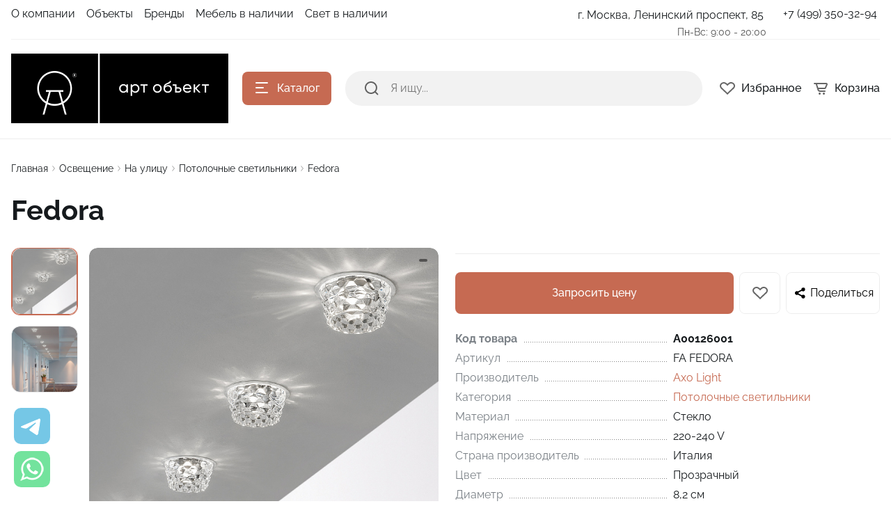

--- FILE ---
content_type: text/html; charset=UTF-8
request_url: https://artobject.ru/include/ajax/layout.php
body_size: 1617
content:

    <div class="search-modal">
        <div class="container">
            <form action="/search/" autocomplete="off" class="search-wrap" id="title-search">
                <input type="text" class="font-body" id="title-search-input" autocomplete="off" name="q" placeholder="Я ищу...">
                <a href="javascript:void(0)" class="clear"><i class="icon icon-close-big"></i></a>
                <button class="search-button"></button>
            </form>
            
                            <div class="search-list-suggestions font-body" id="title-search-phrase">
                    <div class="list">
                                                    <a href="javascript:void(0)" data-entity="phrase" data-value="70+14+" class="item">70+14+</a>
                                                        <a href="javascript:void(0)" data-entity="phrase" data-value="200/4" class="item">200/4</a>
                                                        <a href="javascript:void(0)" data-entity="phrase" data-value="528" class="item">528</a>
                                                        <a href="javascript:void(0)" data-entity="phrase" data-value="fox/\" class="item">fox/\</a>
                                                </div>
                </div>
                        </div>
            <div class="search-list-found font-body" id="title-search-results"></div>

    </div>


<script>
    BX.loadScript('/bitrix/templates/alpha_s1/components/bitrix/search.title/main/script.js', function () {
        new JCAlphaTitleSearch({
            'AJAX_PAGE' : '/bitrix/templates/alpha_s1/components/bitrix/search.title/main/component.php',
            'CONTAINER_ID': 'title-search',
            'PHRASE_CONTAINER_ID': 'title-search-phrase',
            'RESULT_CONTAINER_ID': 'title-search-results',
            'INPUT_ID': 'title-search-input',
            'MIN_QUERY_LEN': 2,
            'SITE_ID': 's1',
            'SIGNED_PARAMS_STRING': '[base64].570b1d9a6c9ee0db90f0f0b1a74d305a4982be833757b7ea72529f0f9f63ed24'
	});
    });

    if ($('.search-modal').length > 0) {
        let searchModal = $('.search-modal');
        let searchInput = searchModal.find('input[type="text"]');
        let searchResult = searchModal.find('.search-list-found');
        
		searchInput.contextmenu(function () {
            searchResult.removeClass('visible');
        });
		
        searchInput.on('keyup', function () {
            if ($(this).val() !== '') {
                $(this).addClass('filled');
            }
            else $(this).removeClass('filled');
        });
    }
</script>


--- FILE ---
content_type: text/html; charset=UTF-8
request_url: https://artobject.ru/include/ajax/layout.php
body_size: 237
content:
<div class="menu">
    <ul class="menu-list-0 reset-ul-list" id="top_menu_W0d4zF">
                <li data-depth="1" data-max-depth="3">
            <a href="/company/">
                <span>О компании</span>
            </a>
                    </li>
                <li data-depth="1" data-max-depth="3">
            <a href="/projects/">
                <span>Объекты</span>
            </a>
                    </li>
                <li data-depth="1" data-max-depth="3">
            <a href="/manufacturers/">
                <span>Бренды</span>
            </a>
                    </li>
                <li data-depth="1" data-max-depth="3">
            <a href="https://artobject.ru/mebel/filter/tegi-is-в%20наличии/apply/">
                <span>Мебель в наличии</span>
            </a>
                    </li>
                <li data-depth="1" data-max-depth="3">
            <a href="https://artobject.ru/osveshchenie/filter/tegi-is-в%20наличии/apply/">
                <span>Свет в наличии</span>
            </a>
                    </li>
            </ul>
</div>
<script>
    BX.ready(function() {
        new window.Alpha.Menu({
            containerId: "top_menu_W0d4zF"
        });
    });
</script>


--- FILE ---
content_type: text/html; charset=UTF-8
request_url: https://artobject.ru/include/ajax/layout.php
body_size: 1388
content:

    <form id="bx_subscribe_formDR740f" method="post" action="/">
        
        
        <div class="subscribe">
            <input type="hidden" name="sessid" id="sessid" value="2331451c8fbc49ef490b91defd5619e4" />            <input type="hidden" name="sender_subscription" value="add">
            <input type="text" name="SENDER_SUBSCRIBE_EMAIL" value="" placeholder="Введите ваш e-mail" class="font-body-2">

            <button class="btn btn-primary btn-medium">Вступить в клуб <i class="icon icon-envelop"></i></button>
			
        </div>

                <div class="subscribe-rubrics">
                            <div class="form-check">
                    <input class="form-check-input" name="SENDER_SUBSCRIBE_RUB_ID[]" value="1" checked type="checkbox" id="SENDER_SUBSCRIBE_RUB_ID_1">
                    <label class="form-check-label" for="SENDER_SUBSCRIBE_RUB_ID_1">
                        Первая кампания                    </label>
                </div>
                    </div>
            
        
            </form>
    <div class="subtitle">Приглашаем вас в закрытый клуб АРТ ОБЪЕКТ - Вы сможете первыми узнавать о новинках, акциях и получать специальные предложения.</div>

        <script>
            BX.loadScript('/bitrix/templates/alpha_s1/components/nextype/alpha.sender.subscribe/main/script.js', function () {

                new window.Alpha.SenderSubscribe({
                    siteId: 's1',
                    formId: 'bx_subscribe_formDR740f',
                    ajaxPath: '/bitrix/templates/alpha_s1/components/nextype/alpha.sender.subscribe/main/ajax.php',
                    signedParamsString: '[base64].323cdd2235d085df2083652c958e6e9daf51719100a2fa8e74e04bd5eacf06ca'
                });

            });
    </script>



--- FILE ---
content_type: text/html; charset=utf-8
request_url: https://www.google.com/recaptcha/api2/anchor?ar=1&k=6LdBPB8pAAAAAKIQ2mgoHbdVLA4tgN6nKFm1QXZk&co=aHR0cHM6Ly9hcnRvYmplY3QucnU6NDQz&hl=en&v=N67nZn4AqZkNcbeMu4prBgzg&size=invisible&anchor-ms=20000&execute-ms=30000&cb=9zosclqzdpsg
body_size: 48916
content:
<!DOCTYPE HTML><html dir="ltr" lang="en"><head><meta http-equiv="Content-Type" content="text/html; charset=UTF-8">
<meta http-equiv="X-UA-Compatible" content="IE=edge">
<title>reCAPTCHA</title>
<style type="text/css">
/* cyrillic-ext */
@font-face {
  font-family: 'Roboto';
  font-style: normal;
  font-weight: 400;
  font-stretch: 100%;
  src: url(//fonts.gstatic.com/s/roboto/v48/KFO7CnqEu92Fr1ME7kSn66aGLdTylUAMa3GUBHMdazTgWw.woff2) format('woff2');
  unicode-range: U+0460-052F, U+1C80-1C8A, U+20B4, U+2DE0-2DFF, U+A640-A69F, U+FE2E-FE2F;
}
/* cyrillic */
@font-face {
  font-family: 'Roboto';
  font-style: normal;
  font-weight: 400;
  font-stretch: 100%;
  src: url(//fonts.gstatic.com/s/roboto/v48/KFO7CnqEu92Fr1ME7kSn66aGLdTylUAMa3iUBHMdazTgWw.woff2) format('woff2');
  unicode-range: U+0301, U+0400-045F, U+0490-0491, U+04B0-04B1, U+2116;
}
/* greek-ext */
@font-face {
  font-family: 'Roboto';
  font-style: normal;
  font-weight: 400;
  font-stretch: 100%;
  src: url(//fonts.gstatic.com/s/roboto/v48/KFO7CnqEu92Fr1ME7kSn66aGLdTylUAMa3CUBHMdazTgWw.woff2) format('woff2');
  unicode-range: U+1F00-1FFF;
}
/* greek */
@font-face {
  font-family: 'Roboto';
  font-style: normal;
  font-weight: 400;
  font-stretch: 100%;
  src: url(//fonts.gstatic.com/s/roboto/v48/KFO7CnqEu92Fr1ME7kSn66aGLdTylUAMa3-UBHMdazTgWw.woff2) format('woff2');
  unicode-range: U+0370-0377, U+037A-037F, U+0384-038A, U+038C, U+038E-03A1, U+03A3-03FF;
}
/* math */
@font-face {
  font-family: 'Roboto';
  font-style: normal;
  font-weight: 400;
  font-stretch: 100%;
  src: url(//fonts.gstatic.com/s/roboto/v48/KFO7CnqEu92Fr1ME7kSn66aGLdTylUAMawCUBHMdazTgWw.woff2) format('woff2');
  unicode-range: U+0302-0303, U+0305, U+0307-0308, U+0310, U+0312, U+0315, U+031A, U+0326-0327, U+032C, U+032F-0330, U+0332-0333, U+0338, U+033A, U+0346, U+034D, U+0391-03A1, U+03A3-03A9, U+03B1-03C9, U+03D1, U+03D5-03D6, U+03F0-03F1, U+03F4-03F5, U+2016-2017, U+2034-2038, U+203C, U+2040, U+2043, U+2047, U+2050, U+2057, U+205F, U+2070-2071, U+2074-208E, U+2090-209C, U+20D0-20DC, U+20E1, U+20E5-20EF, U+2100-2112, U+2114-2115, U+2117-2121, U+2123-214F, U+2190, U+2192, U+2194-21AE, U+21B0-21E5, U+21F1-21F2, U+21F4-2211, U+2213-2214, U+2216-22FF, U+2308-230B, U+2310, U+2319, U+231C-2321, U+2336-237A, U+237C, U+2395, U+239B-23B7, U+23D0, U+23DC-23E1, U+2474-2475, U+25AF, U+25B3, U+25B7, U+25BD, U+25C1, U+25CA, U+25CC, U+25FB, U+266D-266F, U+27C0-27FF, U+2900-2AFF, U+2B0E-2B11, U+2B30-2B4C, U+2BFE, U+3030, U+FF5B, U+FF5D, U+1D400-1D7FF, U+1EE00-1EEFF;
}
/* symbols */
@font-face {
  font-family: 'Roboto';
  font-style: normal;
  font-weight: 400;
  font-stretch: 100%;
  src: url(//fonts.gstatic.com/s/roboto/v48/KFO7CnqEu92Fr1ME7kSn66aGLdTylUAMaxKUBHMdazTgWw.woff2) format('woff2');
  unicode-range: U+0001-000C, U+000E-001F, U+007F-009F, U+20DD-20E0, U+20E2-20E4, U+2150-218F, U+2190, U+2192, U+2194-2199, U+21AF, U+21E6-21F0, U+21F3, U+2218-2219, U+2299, U+22C4-22C6, U+2300-243F, U+2440-244A, U+2460-24FF, U+25A0-27BF, U+2800-28FF, U+2921-2922, U+2981, U+29BF, U+29EB, U+2B00-2BFF, U+4DC0-4DFF, U+FFF9-FFFB, U+10140-1018E, U+10190-1019C, U+101A0, U+101D0-101FD, U+102E0-102FB, U+10E60-10E7E, U+1D2C0-1D2D3, U+1D2E0-1D37F, U+1F000-1F0FF, U+1F100-1F1AD, U+1F1E6-1F1FF, U+1F30D-1F30F, U+1F315, U+1F31C, U+1F31E, U+1F320-1F32C, U+1F336, U+1F378, U+1F37D, U+1F382, U+1F393-1F39F, U+1F3A7-1F3A8, U+1F3AC-1F3AF, U+1F3C2, U+1F3C4-1F3C6, U+1F3CA-1F3CE, U+1F3D4-1F3E0, U+1F3ED, U+1F3F1-1F3F3, U+1F3F5-1F3F7, U+1F408, U+1F415, U+1F41F, U+1F426, U+1F43F, U+1F441-1F442, U+1F444, U+1F446-1F449, U+1F44C-1F44E, U+1F453, U+1F46A, U+1F47D, U+1F4A3, U+1F4B0, U+1F4B3, U+1F4B9, U+1F4BB, U+1F4BF, U+1F4C8-1F4CB, U+1F4D6, U+1F4DA, U+1F4DF, U+1F4E3-1F4E6, U+1F4EA-1F4ED, U+1F4F7, U+1F4F9-1F4FB, U+1F4FD-1F4FE, U+1F503, U+1F507-1F50B, U+1F50D, U+1F512-1F513, U+1F53E-1F54A, U+1F54F-1F5FA, U+1F610, U+1F650-1F67F, U+1F687, U+1F68D, U+1F691, U+1F694, U+1F698, U+1F6AD, U+1F6B2, U+1F6B9-1F6BA, U+1F6BC, U+1F6C6-1F6CF, U+1F6D3-1F6D7, U+1F6E0-1F6EA, U+1F6F0-1F6F3, U+1F6F7-1F6FC, U+1F700-1F7FF, U+1F800-1F80B, U+1F810-1F847, U+1F850-1F859, U+1F860-1F887, U+1F890-1F8AD, U+1F8B0-1F8BB, U+1F8C0-1F8C1, U+1F900-1F90B, U+1F93B, U+1F946, U+1F984, U+1F996, U+1F9E9, U+1FA00-1FA6F, U+1FA70-1FA7C, U+1FA80-1FA89, U+1FA8F-1FAC6, U+1FACE-1FADC, U+1FADF-1FAE9, U+1FAF0-1FAF8, U+1FB00-1FBFF;
}
/* vietnamese */
@font-face {
  font-family: 'Roboto';
  font-style: normal;
  font-weight: 400;
  font-stretch: 100%;
  src: url(//fonts.gstatic.com/s/roboto/v48/KFO7CnqEu92Fr1ME7kSn66aGLdTylUAMa3OUBHMdazTgWw.woff2) format('woff2');
  unicode-range: U+0102-0103, U+0110-0111, U+0128-0129, U+0168-0169, U+01A0-01A1, U+01AF-01B0, U+0300-0301, U+0303-0304, U+0308-0309, U+0323, U+0329, U+1EA0-1EF9, U+20AB;
}
/* latin-ext */
@font-face {
  font-family: 'Roboto';
  font-style: normal;
  font-weight: 400;
  font-stretch: 100%;
  src: url(//fonts.gstatic.com/s/roboto/v48/KFO7CnqEu92Fr1ME7kSn66aGLdTylUAMa3KUBHMdazTgWw.woff2) format('woff2');
  unicode-range: U+0100-02BA, U+02BD-02C5, U+02C7-02CC, U+02CE-02D7, U+02DD-02FF, U+0304, U+0308, U+0329, U+1D00-1DBF, U+1E00-1E9F, U+1EF2-1EFF, U+2020, U+20A0-20AB, U+20AD-20C0, U+2113, U+2C60-2C7F, U+A720-A7FF;
}
/* latin */
@font-face {
  font-family: 'Roboto';
  font-style: normal;
  font-weight: 400;
  font-stretch: 100%;
  src: url(//fonts.gstatic.com/s/roboto/v48/KFO7CnqEu92Fr1ME7kSn66aGLdTylUAMa3yUBHMdazQ.woff2) format('woff2');
  unicode-range: U+0000-00FF, U+0131, U+0152-0153, U+02BB-02BC, U+02C6, U+02DA, U+02DC, U+0304, U+0308, U+0329, U+2000-206F, U+20AC, U+2122, U+2191, U+2193, U+2212, U+2215, U+FEFF, U+FFFD;
}
/* cyrillic-ext */
@font-face {
  font-family: 'Roboto';
  font-style: normal;
  font-weight: 500;
  font-stretch: 100%;
  src: url(//fonts.gstatic.com/s/roboto/v48/KFO7CnqEu92Fr1ME7kSn66aGLdTylUAMa3GUBHMdazTgWw.woff2) format('woff2');
  unicode-range: U+0460-052F, U+1C80-1C8A, U+20B4, U+2DE0-2DFF, U+A640-A69F, U+FE2E-FE2F;
}
/* cyrillic */
@font-face {
  font-family: 'Roboto';
  font-style: normal;
  font-weight: 500;
  font-stretch: 100%;
  src: url(//fonts.gstatic.com/s/roboto/v48/KFO7CnqEu92Fr1ME7kSn66aGLdTylUAMa3iUBHMdazTgWw.woff2) format('woff2');
  unicode-range: U+0301, U+0400-045F, U+0490-0491, U+04B0-04B1, U+2116;
}
/* greek-ext */
@font-face {
  font-family: 'Roboto';
  font-style: normal;
  font-weight: 500;
  font-stretch: 100%;
  src: url(//fonts.gstatic.com/s/roboto/v48/KFO7CnqEu92Fr1ME7kSn66aGLdTylUAMa3CUBHMdazTgWw.woff2) format('woff2');
  unicode-range: U+1F00-1FFF;
}
/* greek */
@font-face {
  font-family: 'Roboto';
  font-style: normal;
  font-weight: 500;
  font-stretch: 100%;
  src: url(//fonts.gstatic.com/s/roboto/v48/KFO7CnqEu92Fr1ME7kSn66aGLdTylUAMa3-UBHMdazTgWw.woff2) format('woff2');
  unicode-range: U+0370-0377, U+037A-037F, U+0384-038A, U+038C, U+038E-03A1, U+03A3-03FF;
}
/* math */
@font-face {
  font-family: 'Roboto';
  font-style: normal;
  font-weight: 500;
  font-stretch: 100%;
  src: url(//fonts.gstatic.com/s/roboto/v48/KFO7CnqEu92Fr1ME7kSn66aGLdTylUAMawCUBHMdazTgWw.woff2) format('woff2');
  unicode-range: U+0302-0303, U+0305, U+0307-0308, U+0310, U+0312, U+0315, U+031A, U+0326-0327, U+032C, U+032F-0330, U+0332-0333, U+0338, U+033A, U+0346, U+034D, U+0391-03A1, U+03A3-03A9, U+03B1-03C9, U+03D1, U+03D5-03D6, U+03F0-03F1, U+03F4-03F5, U+2016-2017, U+2034-2038, U+203C, U+2040, U+2043, U+2047, U+2050, U+2057, U+205F, U+2070-2071, U+2074-208E, U+2090-209C, U+20D0-20DC, U+20E1, U+20E5-20EF, U+2100-2112, U+2114-2115, U+2117-2121, U+2123-214F, U+2190, U+2192, U+2194-21AE, U+21B0-21E5, U+21F1-21F2, U+21F4-2211, U+2213-2214, U+2216-22FF, U+2308-230B, U+2310, U+2319, U+231C-2321, U+2336-237A, U+237C, U+2395, U+239B-23B7, U+23D0, U+23DC-23E1, U+2474-2475, U+25AF, U+25B3, U+25B7, U+25BD, U+25C1, U+25CA, U+25CC, U+25FB, U+266D-266F, U+27C0-27FF, U+2900-2AFF, U+2B0E-2B11, U+2B30-2B4C, U+2BFE, U+3030, U+FF5B, U+FF5D, U+1D400-1D7FF, U+1EE00-1EEFF;
}
/* symbols */
@font-face {
  font-family: 'Roboto';
  font-style: normal;
  font-weight: 500;
  font-stretch: 100%;
  src: url(//fonts.gstatic.com/s/roboto/v48/KFO7CnqEu92Fr1ME7kSn66aGLdTylUAMaxKUBHMdazTgWw.woff2) format('woff2');
  unicode-range: U+0001-000C, U+000E-001F, U+007F-009F, U+20DD-20E0, U+20E2-20E4, U+2150-218F, U+2190, U+2192, U+2194-2199, U+21AF, U+21E6-21F0, U+21F3, U+2218-2219, U+2299, U+22C4-22C6, U+2300-243F, U+2440-244A, U+2460-24FF, U+25A0-27BF, U+2800-28FF, U+2921-2922, U+2981, U+29BF, U+29EB, U+2B00-2BFF, U+4DC0-4DFF, U+FFF9-FFFB, U+10140-1018E, U+10190-1019C, U+101A0, U+101D0-101FD, U+102E0-102FB, U+10E60-10E7E, U+1D2C0-1D2D3, U+1D2E0-1D37F, U+1F000-1F0FF, U+1F100-1F1AD, U+1F1E6-1F1FF, U+1F30D-1F30F, U+1F315, U+1F31C, U+1F31E, U+1F320-1F32C, U+1F336, U+1F378, U+1F37D, U+1F382, U+1F393-1F39F, U+1F3A7-1F3A8, U+1F3AC-1F3AF, U+1F3C2, U+1F3C4-1F3C6, U+1F3CA-1F3CE, U+1F3D4-1F3E0, U+1F3ED, U+1F3F1-1F3F3, U+1F3F5-1F3F7, U+1F408, U+1F415, U+1F41F, U+1F426, U+1F43F, U+1F441-1F442, U+1F444, U+1F446-1F449, U+1F44C-1F44E, U+1F453, U+1F46A, U+1F47D, U+1F4A3, U+1F4B0, U+1F4B3, U+1F4B9, U+1F4BB, U+1F4BF, U+1F4C8-1F4CB, U+1F4D6, U+1F4DA, U+1F4DF, U+1F4E3-1F4E6, U+1F4EA-1F4ED, U+1F4F7, U+1F4F9-1F4FB, U+1F4FD-1F4FE, U+1F503, U+1F507-1F50B, U+1F50D, U+1F512-1F513, U+1F53E-1F54A, U+1F54F-1F5FA, U+1F610, U+1F650-1F67F, U+1F687, U+1F68D, U+1F691, U+1F694, U+1F698, U+1F6AD, U+1F6B2, U+1F6B9-1F6BA, U+1F6BC, U+1F6C6-1F6CF, U+1F6D3-1F6D7, U+1F6E0-1F6EA, U+1F6F0-1F6F3, U+1F6F7-1F6FC, U+1F700-1F7FF, U+1F800-1F80B, U+1F810-1F847, U+1F850-1F859, U+1F860-1F887, U+1F890-1F8AD, U+1F8B0-1F8BB, U+1F8C0-1F8C1, U+1F900-1F90B, U+1F93B, U+1F946, U+1F984, U+1F996, U+1F9E9, U+1FA00-1FA6F, U+1FA70-1FA7C, U+1FA80-1FA89, U+1FA8F-1FAC6, U+1FACE-1FADC, U+1FADF-1FAE9, U+1FAF0-1FAF8, U+1FB00-1FBFF;
}
/* vietnamese */
@font-face {
  font-family: 'Roboto';
  font-style: normal;
  font-weight: 500;
  font-stretch: 100%;
  src: url(//fonts.gstatic.com/s/roboto/v48/KFO7CnqEu92Fr1ME7kSn66aGLdTylUAMa3OUBHMdazTgWw.woff2) format('woff2');
  unicode-range: U+0102-0103, U+0110-0111, U+0128-0129, U+0168-0169, U+01A0-01A1, U+01AF-01B0, U+0300-0301, U+0303-0304, U+0308-0309, U+0323, U+0329, U+1EA0-1EF9, U+20AB;
}
/* latin-ext */
@font-face {
  font-family: 'Roboto';
  font-style: normal;
  font-weight: 500;
  font-stretch: 100%;
  src: url(//fonts.gstatic.com/s/roboto/v48/KFO7CnqEu92Fr1ME7kSn66aGLdTylUAMa3KUBHMdazTgWw.woff2) format('woff2');
  unicode-range: U+0100-02BA, U+02BD-02C5, U+02C7-02CC, U+02CE-02D7, U+02DD-02FF, U+0304, U+0308, U+0329, U+1D00-1DBF, U+1E00-1E9F, U+1EF2-1EFF, U+2020, U+20A0-20AB, U+20AD-20C0, U+2113, U+2C60-2C7F, U+A720-A7FF;
}
/* latin */
@font-face {
  font-family: 'Roboto';
  font-style: normal;
  font-weight: 500;
  font-stretch: 100%;
  src: url(//fonts.gstatic.com/s/roboto/v48/KFO7CnqEu92Fr1ME7kSn66aGLdTylUAMa3yUBHMdazQ.woff2) format('woff2');
  unicode-range: U+0000-00FF, U+0131, U+0152-0153, U+02BB-02BC, U+02C6, U+02DA, U+02DC, U+0304, U+0308, U+0329, U+2000-206F, U+20AC, U+2122, U+2191, U+2193, U+2212, U+2215, U+FEFF, U+FFFD;
}
/* cyrillic-ext */
@font-face {
  font-family: 'Roboto';
  font-style: normal;
  font-weight: 900;
  font-stretch: 100%;
  src: url(//fonts.gstatic.com/s/roboto/v48/KFO7CnqEu92Fr1ME7kSn66aGLdTylUAMa3GUBHMdazTgWw.woff2) format('woff2');
  unicode-range: U+0460-052F, U+1C80-1C8A, U+20B4, U+2DE0-2DFF, U+A640-A69F, U+FE2E-FE2F;
}
/* cyrillic */
@font-face {
  font-family: 'Roboto';
  font-style: normal;
  font-weight: 900;
  font-stretch: 100%;
  src: url(//fonts.gstatic.com/s/roboto/v48/KFO7CnqEu92Fr1ME7kSn66aGLdTylUAMa3iUBHMdazTgWw.woff2) format('woff2');
  unicode-range: U+0301, U+0400-045F, U+0490-0491, U+04B0-04B1, U+2116;
}
/* greek-ext */
@font-face {
  font-family: 'Roboto';
  font-style: normal;
  font-weight: 900;
  font-stretch: 100%;
  src: url(//fonts.gstatic.com/s/roboto/v48/KFO7CnqEu92Fr1ME7kSn66aGLdTylUAMa3CUBHMdazTgWw.woff2) format('woff2');
  unicode-range: U+1F00-1FFF;
}
/* greek */
@font-face {
  font-family: 'Roboto';
  font-style: normal;
  font-weight: 900;
  font-stretch: 100%;
  src: url(//fonts.gstatic.com/s/roboto/v48/KFO7CnqEu92Fr1ME7kSn66aGLdTylUAMa3-UBHMdazTgWw.woff2) format('woff2');
  unicode-range: U+0370-0377, U+037A-037F, U+0384-038A, U+038C, U+038E-03A1, U+03A3-03FF;
}
/* math */
@font-face {
  font-family: 'Roboto';
  font-style: normal;
  font-weight: 900;
  font-stretch: 100%;
  src: url(//fonts.gstatic.com/s/roboto/v48/KFO7CnqEu92Fr1ME7kSn66aGLdTylUAMawCUBHMdazTgWw.woff2) format('woff2');
  unicode-range: U+0302-0303, U+0305, U+0307-0308, U+0310, U+0312, U+0315, U+031A, U+0326-0327, U+032C, U+032F-0330, U+0332-0333, U+0338, U+033A, U+0346, U+034D, U+0391-03A1, U+03A3-03A9, U+03B1-03C9, U+03D1, U+03D5-03D6, U+03F0-03F1, U+03F4-03F5, U+2016-2017, U+2034-2038, U+203C, U+2040, U+2043, U+2047, U+2050, U+2057, U+205F, U+2070-2071, U+2074-208E, U+2090-209C, U+20D0-20DC, U+20E1, U+20E5-20EF, U+2100-2112, U+2114-2115, U+2117-2121, U+2123-214F, U+2190, U+2192, U+2194-21AE, U+21B0-21E5, U+21F1-21F2, U+21F4-2211, U+2213-2214, U+2216-22FF, U+2308-230B, U+2310, U+2319, U+231C-2321, U+2336-237A, U+237C, U+2395, U+239B-23B7, U+23D0, U+23DC-23E1, U+2474-2475, U+25AF, U+25B3, U+25B7, U+25BD, U+25C1, U+25CA, U+25CC, U+25FB, U+266D-266F, U+27C0-27FF, U+2900-2AFF, U+2B0E-2B11, U+2B30-2B4C, U+2BFE, U+3030, U+FF5B, U+FF5D, U+1D400-1D7FF, U+1EE00-1EEFF;
}
/* symbols */
@font-face {
  font-family: 'Roboto';
  font-style: normal;
  font-weight: 900;
  font-stretch: 100%;
  src: url(//fonts.gstatic.com/s/roboto/v48/KFO7CnqEu92Fr1ME7kSn66aGLdTylUAMaxKUBHMdazTgWw.woff2) format('woff2');
  unicode-range: U+0001-000C, U+000E-001F, U+007F-009F, U+20DD-20E0, U+20E2-20E4, U+2150-218F, U+2190, U+2192, U+2194-2199, U+21AF, U+21E6-21F0, U+21F3, U+2218-2219, U+2299, U+22C4-22C6, U+2300-243F, U+2440-244A, U+2460-24FF, U+25A0-27BF, U+2800-28FF, U+2921-2922, U+2981, U+29BF, U+29EB, U+2B00-2BFF, U+4DC0-4DFF, U+FFF9-FFFB, U+10140-1018E, U+10190-1019C, U+101A0, U+101D0-101FD, U+102E0-102FB, U+10E60-10E7E, U+1D2C0-1D2D3, U+1D2E0-1D37F, U+1F000-1F0FF, U+1F100-1F1AD, U+1F1E6-1F1FF, U+1F30D-1F30F, U+1F315, U+1F31C, U+1F31E, U+1F320-1F32C, U+1F336, U+1F378, U+1F37D, U+1F382, U+1F393-1F39F, U+1F3A7-1F3A8, U+1F3AC-1F3AF, U+1F3C2, U+1F3C4-1F3C6, U+1F3CA-1F3CE, U+1F3D4-1F3E0, U+1F3ED, U+1F3F1-1F3F3, U+1F3F5-1F3F7, U+1F408, U+1F415, U+1F41F, U+1F426, U+1F43F, U+1F441-1F442, U+1F444, U+1F446-1F449, U+1F44C-1F44E, U+1F453, U+1F46A, U+1F47D, U+1F4A3, U+1F4B0, U+1F4B3, U+1F4B9, U+1F4BB, U+1F4BF, U+1F4C8-1F4CB, U+1F4D6, U+1F4DA, U+1F4DF, U+1F4E3-1F4E6, U+1F4EA-1F4ED, U+1F4F7, U+1F4F9-1F4FB, U+1F4FD-1F4FE, U+1F503, U+1F507-1F50B, U+1F50D, U+1F512-1F513, U+1F53E-1F54A, U+1F54F-1F5FA, U+1F610, U+1F650-1F67F, U+1F687, U+1F68D, U+1F691, U+1F694, U+1F698, U+1F6AD, U+1F6B2, U+1F6B9-1F6BA, U+1F6BC, U+1F6C6-1F6CF, U+1F6D3-1F6D7, U+1F6E0-1F6EA, U+1F6F0-1F6F3, U+1F6F7-1F6FC, U+1F700-1F7FF, U+1F800-1F80B, U+1F810-1F847, U+1F850-1F859, U+1F860-1F887, U+1F890-1F8AD, U+1F8B0-1F8BB, U+1F8C0-1F8C1, U+1F900-1F90B, U+1F93B, U+1F946, U+1F984, U+1F996, U+1F9E9, U+1FA00-1FA6F, U+1FA70-1FA7C, U+1FA80-1FA89, U+1FA8F-1FAC6, U+1FACE-1FADC, U+1FADF-1FAE9, U+1FAF0-1FAF8, U+1FB00-1FBFF;
}
/* vietnamese */
@font-face {
  font-family: 'Roboto';
  font-style: normal;
  font-weight: 900;
  font-stretch: 100%;
  src: url(//fonts.gstatic.com/s/roboto/v48/KFO7CnqEu92Fr1ME7kSn66aGLdTylUAMa3OUBHMdazTgWw.woff2) format('woff2');
  unicode-range: U+0102-0103, U+0110-0111, U+0128-0129, U+0168-0169, U+01A0-01A1, U+01AF-01B0, U+0300-0301, U+0303-0304, U+0308-0309, U+0323, U+0329, U+1EA0-1EF9, U+20AB;
}
/* latin-ext */
@font-face {
  font-family: 'Roboto';
  font-style: normal;
  font-weight: 900;
  font-stretch: 100%;
  src: url(//fonts.gstatic.com/s/roboto/v48/KFO7CnqEu92Fr1ME7kSn66aGLdTylUAMa3KUBHMdazTgWw.woff2) format('woff2');
  unicode-range: U+0100-02BA, U+02BD-02C5, U+02C7-02CC, U+02CE-02D7, U+02DD-02FF, U+0304, U+0308, U+0329, U+1D00-1DBF, U+1E00-1E9F, U+1EF2-1EFF, U+2020, U+20A0-20AB, U+20AD-20C0, U+2113, U+2C60-2C7F, U+A720-A7FF;
}
/* latin */
@font-face {
  font-family: 'Roboto';
  font-style: normal;
  font-weight: 900;
  font-stretch: 100%;
  src: url(//fonts.gstatic.com/s/roboto/v48/KFO7CnqEu92Fr1ME7kSn66aGLdTylUAMa3yUBHMdazQ.woff2) format('woff2');
  unicode-range: U+0000-00FF, U+0131, U+0152-0153, U+02BB-02BC, U+02C6, U+02DA, U+02DC, U+0304, U+0308, U+0329, U+2000-206F, U+20AC, U+2122, U+2191, U+2193, U+2212, U+2215, U+FEFF, U+FFFD;
}

</style>
<link rel="stylesheet" type="text/css" href="https://www.gstatic.com/recaptcha/releases/N67nZn4AqZkNcbeMu4prBgzg/styles__ltr.css">
<script nonce="lajMR5b3j9NcXFirmcOTtA" type="text/javascript">window['__recaptcha_api'] = 'https://www.google.com/recaptcha/api2/';</script>
<script type="text/javascript" src="https://www.gstatic.com/recaptcha/releases/N67nZn4AqZkNcbeMu4prBgzg/recaptcha__en.js" nonce="lajMR5b3j9NcXFirmcOTtA">
      
    </script></head>
<body><div id="rc-anchor-alert" class="rc-anchor-alert"></div>
<input type="hidden" id="recaptcha-token" value="[base64]">
<script type="text/javascript" nonce="lajMR5b3j9NcXFirmcOTtA">
      recaptcha.anchor.Main.init("[\x22ainput\x22,[\x22bgdata\x22,\x22\x22,\[base64]/[base64]/[base64]/bmV3IHJbeF0oY1swXSk6RT09Mj9uZXcgclt4XShjWzBdLGNbMV0pOkU9PTM/bmV3IHJbeF0oY1swXSxjWzFdLGNbMl0pOkU9PTQ/[base64]/[base64]/[base64]/[base64]/[base64]/[base64]/[base64]/[base64]\x22,\[base64]\\u003d\x22,\x22IEnCpcO1ZwzDuTxRwprCnsKBw7Acw6bDicKVUsOnYFHDnXXCnMO0w4/[base64]/[base64]/w6nChSbDlsO/w43Dok45LTpaw4LDm8KMJsOGZsKjw5QCwobCkcKFRcK7wqEpwrHDqAoSFzRjw4vDo0I1H8OUw7ISwpDDjcOUdD1/CsKwNwjColrDvMOLIsKZNCfCt8OPwrDDtxnCrsKxShk6w7tPaQfClUE1wqZwFMK0wpZsNsO7QzHCt3RYwqkHw6rDm2x7wpBOKMO2fknCtjfCo25aFUxMwrdWwrTCiUFZwpRdw6tYcTXCpMOjDMOTwp/CqU4yazFWDxfDn8OAw6jDh8K4w7pKbMOGf3F9wp/DphFww7vDr8K7GSHDusKqwoIiCkPCpStvw6gmwr3Coko+fMO3fkxgw54cBMKlwr8Ywo1PYcOAf8OSw75nAyvDnkPCucKsE8KYGMKxMsKFw5vCt8KCwoAww5fDo14Hw4PDjAvCuVhdw7EfCcK/Hi/[base64]/CoMKUwoAzw7IYV8O5EzNuwpbDrw3CrlLDm0HDsXXCn8KfIFZywrcKw7vChwXCmsO8w5USwpxRGsO/[base64]/[base64]/CkU7CscOHGcKUw5FmwrTDr8KhM8KfC2Q/[base64]/CsFTCncKYKMOBIMOLfFzClcKqQcKEdWbCt0/[base64]/[base64]/DuFpwaTQKIV7CosKCEMKlDUxeFGXDrhVTJQ8/w7kXU1nDjCo4HSrCgwdOwrdrwqpwH8OIScOpwqHDiMOffMKVw4sXBS4wR8KfwpXDocOEwp5vw7Fww6rCv8KhbcO0wropb8Kewo4qw5/Ch8O4w7xsDMK+K8OVRMOKw7d3w49Fw6Bww5HCjwY1w6fCjcKSw5ljBcKqaj/Co8KaeTHCrHHDt8ObwrLDhwcMwrXCvcO1QsOUYMOywrEAblVCw53DqsOewokRRmnDgsKhwoLCs14dw4bDn8OjZlrDmsOJKR/[base64]/[base64]/w6zDp1vDkEzDicOkworCr8KLwqYRIsOKUcObJURVKMKYw57DqDJUDgnDmMK6aQLCmsKjwqlzw5PCpB7DkHDCoHTCvW/Ct8OkTMKUTcOHN8OKJMOqSFUZw4RUwpVSa8KzE8OuOn8RwpTCusOEwqjCphRkw75fw4HCpMKWwoUoUsKqw7bCmirDl2TDocK8wq9LaMKTwrorwq7DiMKWwrXCngzDuB4NMMOCwrBoTMKaNcKUSxJWcC8gw6zDncO3R0VyfcOZwoo3w7s/w4kYGDEVRS8WLsKObcORwpHDksKFwrTCjGvDvcOBNsKnGsOhIsKtw4/CmsOIw73CvTjClCA4G3xvTw/Du8OHWMO1FMKmDMKFwqU2DmN0VETCmS/Cr1B0wqzDkmJ6PsKew6LClMKkw4Iyw5BPwovDh8KtwpbCo8OKCcKrw5nDt8OEwpBdNTDCjMKMwq7CusKHFzvDksOVwp3ChsK9eQ/DpAQPwqdJH8KKwpbCgilVwqF+aMOuUSIBdHZ+wq/DrEMtPcOWacKBBDQ+UWx9OsOfw6bCs8KxbsKTICxzCiHCoSweeTLCrsKVwoXCjG7DjVfDucO6wrrChybDpFjCgsOXG8K5MsKBw5vCssOab8ONbMO4worCgzXCkkfCn3wLw4nCk8O2KAtZwp/[base64]/[base64]/Dp1PCqcOzQjXCoUbCjcOmw5zDnwHCrcOPwq4MGSA/w6xdwpgYwqrDn8KOCcKbd8KRfBXCncKBEcOeQSMRwrjCusOhw7jDu8KVw6jCmMKyw59lw5zCs8Otc8K1FsOBw5dXwo9pwo4/K0bDlcONZcOEwooNw4VCwqkzNw1zw5Biw49xD8OfKkBdwrrDl8OIw7TDo8KVdh/DrAnDij7Dl0XDoMOWZcO8HlLCiMOIXMOcw6teOXjDmALDphjCozw2wobCiR0Cwp7CgsKGwot6wqpoLVjDjMK1wps5Qk8+bsO3w67DjcKoHsOnJMKpwqYgPsO8w43DlsKMURwow6PDsyVzdk4jw4fCpcKWC8OhXD/CsnlewqZdPkzChcO9w6dIeyZQNsOywrI9IcKQCsKowrduw71XVGTDnQ9gw5/CssK7Dj04w54lwqA8ZMKew73CsHfDs8KdcsOowo/CgCFYFj7DnMOuwrnCh27Dimg7w49INXfDnMOKwp4mZMOvLMK8I29Nw5DChVEQw6Z7c3fDiMOyOWlMwq5hw4fCvsO8w7g4wpjCl8OuEsKJw60OUCZzLhRLKsOzZMOywqIwwowbw5FsesO/[base64]/w7A/wqjChcOzGzvDlB/Ci8O0w5vDj2p+OsKBw7nDonJIDn7CgEMrw4IEMMOKw6FPfGHDosKhSBonw4B4NMOMw5jDl8OKPMKwRMK1w4TDv8KlUSRhwqoQTsKDbcKEw7DDlnfDqcObw5vCsykRcMOeeUTCoB1Iw5lBX0p4wpfCi1V7w7HCk8Ogw6BuWMKgwo/DscK/XMOpwoPDisO/[base64]/CjxMtw4PDqsKgw4EEXUfCoU3Cu8OIw6dgwonDhcKIw5PCqlbCpMOUwr7DkcOsw7xILR/CtlTDkCodNmDDjlk+w7E2wpbCoXzCiFfDr8Ouwo/CvAA1wpTCpsOuwqM/[base64]/W8KBTjUIHnrCl3LDnMOXwrjDo1xaw5bClETDncKZE3LCisO6CsOcw5IZM1rCpn9TZUjDqMKWesOdwp0Uwo5TKS98w7rClcKmL8K7wqpawpHCqsKYXsOGfSYgwoIxacONwoTCggnCoMOATsOSXVjDsn98DMOuwpocw5/[base64]/CmMOpw7LDmTxJIsKvSsKRWT/Cj1xWwpsvwq4dBMOTwpnChxjChkl1bcKLesK/[base64]/[base64]/CiQNdIX5SdMKNL2fDp8KnwqxTZ8KTQ2o/L8OWUMOqwqg5DkI2RcOXRWnDtQTChMKmw77ClsOlcsO4wpYTw5nDtcKUHCrDq8KmacOXYxRUccOdEGjCiz44w7TDrirCjVTCjg/DomTDmFYYwoLDiDTDnMKkZhM1dcKTwroVwqU4w43Ds0QwwqpCcsKnUxvDqsKYE8OPG2jClx/CuDgsBCdSHMOpHMO/w7sbw6t2H8OewrjDhVsAPwjDusK7wo1dB8ONHWbDt8OWwoXCpsKPwrFGwoVNblF8I17CvAzCgGDDpjPCrsKHecOze8OTJFXDi8OpfyfDqHZAFnPDgMKMPMOUwqIOPHEERsOTQ8KuwrdwdsKuw7nDsmQGMC/CsBd/wqgywo/DkGbCrCUXw5pjwqTChwDCm8KKYcK/wo3CkQFlwrfDrHBgfMKsdkwWw7tUwp4iw6hEwqtLccO/[base64]/[base64]/DhSkSXsOfw6opwo5Swp5Pw5RiwpRJw71eNQ53wqt9w5ViGWXDncKCUMKodMKNPsKIEsOEY3zDmBc9w5ZVYAPCn8KnAiAMSMKCWjPCtMO2cMOTwpPDhsKFWwHDpcKbDgnCpcKBw6/CpMOGwrszL8K4wogrMC/[base64]/CrsKNw4oCw6xTKH1bTsKXwqYcw7IhwpoRWcKgwosiwpEZbMO/McOZwrw8wqbCiijChsKJw4/Ct8KwLDtiK8OrNh/Ci8KYwphuwrfCpsOlN8KrwqDCucKQwqENY8OSw7sEQGDDkXM9IcK2w6/Dm8K2w40NQyLCvh/CiMKeA1zDryNUX8KLJkTDoMObVMKARsOewoB7FcOUw7fCncOWwobDjChOLxPDnCQWw612w6MHRcKZwovCqMK1wrghw4rCujwYw4rCnsKGwrPDt24SwpFewptzJsKlw4zCphnCiEDCpsOgX8KJw6LDgMKiDcOPwpzCgMO9w4Aiw5Rnb2bDjcKoKyBLwq7Cn8O/wo3Dt8KLwqVaw7LDhsOUwoNTwrjCucOuwrfCu8OccBkeEADDrcKHN8KtUhXDsUEVMUrCqgBYw5rCvDDCh8OPwp8gwpYceEBjdsKkw403N1tVw7bCnz44w7PDhMOWdCNgwqQ9wo7DhcOXB8Okw4bDl2IMw7jDncO8UmjCj8K1w7HCpjQBAAx1w4IsUMKcTgLCgSfDscO/A8KEBsOBwqHDhwHClcOWdsKTwrXDscK2JMOJwrdzw7HCnk9OL8Kfw7AWYxvDuUfCksKZwqLDm8Kmw755wp/[base64]/fcKEw4JSw43DosOmLD5pVcOGw5zCtcOTFwUwVcKpwoFSwpbDiF7CgcOJwpZbZMKpYcOPHcKiwrnChcO1QG9Pw4QowrAkwpvCjnHDhsKGEMO7w6LDlThZwoJjwoFPw4p3wpTDn3bDp1nChG5sw4rCo8Ouwr/Dv0zCgMOmw6TCo3/DgwPDrTvDo8KYVQzDkUHDgcOiwrDDhsKyOMKwGMKDDsOjQsO6w47DncKLwrjCjB5+DBgiEXYILcOYAMOrwqvCsMOFwpQfw7DCrigLZsONZQcULcONXRV7w5Y+w7I6OsKoJ8OtDsKzKcO2O8KQwowsPH3CrsO1w7ElPMKwwqdHwonDjHTCu8ORwpDCmMKrw4/[base64]/[base64]/DrBEdwq12w78Pw5B5IwjCiX8TwpfCr8KTXcKqJGrDmcKIwoorw67DjwJAwq1aAgrDvV3CkiN+wqM1wq1yw6gHdWbCqcKIwrAnFS8/[base64]/Cn8KXwoI4S0rDnsKEw6rChcKpAwhkw4jDrcKZOQTCuMKjwqTCv8O9w4vCisOtw41Ww6/Cl8KPT8OGSsOwPy3DuH3CicKNQALChcOuwqLDrcOPO2wAOVADw7RswqITwpFQwqpaInXCplbDjQXCsmsAVcO1NnskwqElw4DCjirCmsKrwrZiRMOkVCrCgTHCoMK0bU/CnTjCvTQyZ8OuBUw+ew/DtMO1w7wFwqYHWcOyw4TCk2fDgMOSw78swqTCtCLDtg1hYjnCoGo+D8KIDsK+J8OocsOPO8OFan/Du8K5YMOHw5zDkMOiJcKsw7l0FXLCvnnDgB/[base64]/[base64]/[base64]/w6bChSkpO8K4Ey1aa0bCkMKoDjYIwqXDocKGEMO1w5/DtxQSPsK3ecObw4/CkncUf3fCkh0VZcK7M8KRw6BQFjPCisOgSzBvWyNBTCN2JMOoPEbDujDDukswwpjDjm9hw4VFwqjCq2TDkAlmNWPDv8OaQz3DqXMDwp7DkyzDncKAW8KDAyxBw5zDpBLComNWwpXCm8O1EcKQAsOvwr7CvMOrZGweFF7Cl8K0RHHDl8OCJMK6f8K8dQ/Cng9TwqDDlg/[base64]/[base64]/CscOQKWwtw43DscKQc092VsK8Tm/Cg8K+Q3jCqMK4w4F1IEVcCcOrPcOJTzJlCQXDlVjCk3kIwoHDscOXw7FJWx/CpWdcGsKcw5fCsDXDv07ChcKJU8KnwrQFBsKfOGp1w6xKKMO+BFlPwojDuWIQf2Vow7/Dh2INw58Zw5k9J0U2X8O8w4hjw7wxY8KxwoIPFcK2AsKiBT3Dr8OeVyVnw4/CuMOOOiw7NQjDl8Osw5llEWwww5QUw7fDocKuacOYw4MRw4rDk13DisO0wq/Co8KjcsO/csOFw7TDmsKPQMKbQMKIwqbCmGLDoWbCsUcPEynCusO6wrbDjGvDrsOWwpNUw7TCl1Abw4nDmAsZUMKjejjDlU/Dly7DnBLDiMKGw4lwa8KTS8OeJcK1AcONwr3CpsK1wpYfw5BGw4BhSEbDh3TDvcK/YMOfw6RQw7nDpHXDgsOHGk9pOsONEMKTJW/[base64]/CkSLCtMO7U8OTYhzClcKUwr3CjmcNw5VTw4VbDsKKwp4yekzCowwAaiVqYMKfwqPCjQ0zUx43worCs8OKccO0woXDr1XDoUHCtsOkwp8HWRlyw4EGFsKKH8Odw5LDqHdwVcOtwocNQcK4wq/DqjfDpi7CtmBVLsO2wokPw45CwrRFLUDCisODC2IzLcK3akwQwqA1JHzCr8K8wpEeNMOGw4UIw5jDj8KYwpZqw7bCjyHDlsOQwqEBwpbDt8KJwpFAw6EiXsKeHcKWNzgRwp/DkMO5wr7Di3zDkhIBwr3Dk0MyFsOyOGwNw5Ipwr9fMgLDhGQHwrBcwpXCmcONwrnCl25xHMKyw63CusK/[base64]/[base64]/[base64]/wpbDvcK5w6hqWcO/[base64]/w4vDilAjwoUVQwvCscOEwqvDnmvDkm3ClMKmw55xw6kxw7k/w7kBwpzDqg83DsOTa8OKw7nCmgtxw6JjwrEJNMOrwpbCrDXDicK/[base64]/DksOOwoojwqF7w40xw4vCusKCwrrDg2DCgEp/w59vU8Ojb0TDocO/E8OPDxTDrCoaw5XCv2fChcOxw47CvFtnOizCscO7wptyWsKxwqV5wp/DmhzDlDUdw6QWwqYAwrbDoXUgw6QiaMKWIi8ZcS3Dp8K4fznClMKiwpxtwpIuw7XCq8KuwqUGc8Otw7EEajTDnsKrwrEYwqsYW8OWwrleK8Kdwr/Cg0bDjGvDtcOewo1ZYFIrw6RwYsK0cV0EwpwRG8K2wonCuFI4GMKofsKeYsKPFcOyMA7DkHfDisKxYsKCAllLw7N9JQPDhsKrwqg7d8KWL8O8w53DjR7Cgz/DsgRkIsOEO8KowqnDvX/DiAJnKBbCkT4Hw4lhw5xNw43ChkzDtMOCAz7Du8KVwoFCGcKpwobDiW3DpMK+wpcOwo5wSsK9AcOyNMK4a8KbNcOTVWjCnmbCjcOlw6HDjT3CrwFiwporNk/[base64]/CmRsTXBXCvDIVwpHCgQUqKsKhLcKdwpHDn0BlwqY2w4PCvsKTwprDpx8zwoBJw4VgwpnDpTRiw489JQwMwroQHcORw4DDhWsRw40QDcOxwqrChMOHwqPCukZ8Yl4rHgLChMKQfD/[base64]/wpZ/UMOSNl/DtVfDqElfwqp2RcO+fhBzwrIkwpjDrcObwo5qX3cQw6Una07Dm8KRcxExO2c8bBVrRRUqwpp8wo7DsQ4Jw59Rw5oawohdw4gVw7Bnwrgew5/CswzCpQoRw5TDqGhjNjM1cXs7wqFDMGQDTTXCicOZw7jCkGXDr3nCnijCpSQvVn8sSMOkwp/[base64]/DocO2wqvCl3EewqBXwp3CtyPCtsKiS1hzw6FVw7tvK3XCpsOyZFHDlmgYwo4Bw6tCX8KpVwlIwpfCp8KqEMO4w6lbw5c6Qic1IS/Dh3d3HMO4XWjDvcOFO8OAUQ0IcMKeIMOfw6/Dvh/Do8O6wqYLw4BrCGRhwrDDshAOGsOewq8owp/DkcK7AVcBw43DjjYnwp/CpwBoC3XCtVfDmsOKUkt+w4HDkMOUw6UCwoDDqG7CrUrCvELDlSEiARTDlMKxw6lXdMKwOAILwq4+w4Ftwr3DjgxTLMKZw4vDgsOuwqPDqMKgZ8KXNMOEMsOfY8K6FcKpw7/[base64]/SMKracO8wpc3w6whJBbDshfDrHMNa8KrKnrCgB7DgU8GUypIw7olw6pLwpsdw5vDkWXDisK1w5gDOMKjFUzCkgMMw7zDhsOWe3sLTMOERMOeRirCqcKAOAoyw5E6aMOfacKIaglqM8OpwpbDikVVw6g/w7/CoSTDownCu2MQR2zDuMOuwr/[base64]/ChwvDssOBw5jDqnFLwpDCvMOkw4oLHcKBZsOBwpXClRrClSPDqxoJYsKhTlTDvC9qFcKQwq4Sw5J+QcKsJBARw43ChRlXZkY3w5zDisOdCx3Cl8KVwqzDi8OEwok/X1p9wr7CicKQw7hcC8Kjw6DDr8KaC8KDw5DCrsK5wrHCkBI0FsKSwrxAw7VAF8O4wpzCu8KXbCfCu8OnDxPCnMKwXynCu8K+w7bDsFDDqUbCi8KSwpoZw7jCu8O4dGHDmWvDrHrDisORw7vCjzvDh0Uzw40yCsO/WcOdw4bDtQfDu0bDujPDtQ5/KnAhwpACwq/CtQUqQMOTIsO3wpAQZjkvw60DamnCmBzDncOQwrnDlMKtwplXwpZowosMaMKDw7V0wrbDosKcwoEdw5/CpMOEesOlT8K6BsObNCoFwp8Zw6YmAMOfwoUmagTDh8KbNcKeeADCnsOjwo7DgDvCssKxwqYUwpUiwpc7w5vCvxsGIcKnU3p8A8Kmw410HSgWwpPCngnCpDVJw7rDkGLDm2nClUdxw709woTDnWlGKGLDmFzCnMK2w7p6w7N0BcKRw4TDg1jDtcO4wqliw7rDgcONw6/CmBzDkMKqw58yFsOxYA7CvcKXw6p5cXpWw4cEVsOywoHCpk/DmsORw5zClirCkcOSSn/[base64]/[base64]/DgcKCV0bDhMORwqrDnH/CrT3CjsKiP8Knw7RAw6/Ch3xoIygRw7HDqSfDicK2w7HCok4Vwqs5w7JBYMOCwq/DrsOQK8KnwpVYw5dkw5koHEhpFDvCvVfDk2rDqcOgEsKBOTUWw5h2NcOxXyFfw7zDgcKHSCjCg8KVGkVndsKeEcO6bk3Dsk89w6pJNFjDpwUmF0fCvMKYPsOEwobDvlUvw4ckw7Ucw6/DvydYwp/DmsOJw5ZHwqzDlcOBw78lXsOhwrzDmDxEesOjGsK4Cg8awqFvbznChsKwZsOLwqAwNMORBnLDgxHDtsKwwp/CksOjwrFpAsOxYcKhwp3CqcOBw4lKw43Dri/CpcK/w78IZw12EQsiwojCrcOfS8ODY8KvPirCgC3CtMKuw4hPwpULVMOfCCZPw4/Dl8KwGXoZfA3CgMOIDj3CgBNXOMOPQcKhfz1+wqHDh8O4w6rDgQ0xB8O1w7XCp8OPw4NTw5c3w7g1wr3ClcKSf8OiOsOKwqUVwoICO8KaAVMDw4zCnTwYw5nCizwCwrDDig7CkVYcwqzCpcO8wodONgfDvMOwwo0qG8O/RcKIw6APF8OEE1gedmvDr8KlU8OCPMOkNAgFaMOhNMKCRWR5FAfDrMOvw5ZGb8OeBHlMFUJuw6PCqcO1bWXDhAnCqATDtx7CkcK/wqQ1K8OGwr/ClQLCnMOzVBXDvVVHDABVFsKna8K+USXDpDFAw4MMEQ/DusKyw5TDkMOlIBgPw57DsU98QhXCpcKmwpbCmMOEw6bDrMOXw6XDg8OVw4JSYU3Dq8KScVl8CcOEw6gtw77Dh8O7w5fDiXHDssKIwpzCucOcwpMLQsKhA3LDucKEeMKrSMOhw7zDoDZIwoFIwq0xV8KaVRLDvMKVwqbClHzDo8KXwrbCvMO0QzYIw4/CoMK3w6zDkn11w5VTN8Kqw5k1ZsO/w5J2w7x7QmRWVw/Dk3p/TF5qw4k5wqjDpcKiwrDChVZLwqUSw6M1IAwswrLDrMKqXcOdb8OtfMO1RVI+wqAlw5DDuH/Dsz/Dt0kTIcKVwoJ0B8OPwoR8wrzCh2nDjXwbwqzCg8Krw7bCqsO2C8ODwq7DgsK/w6cpfsKnKTB3w4PCtcKUwojChHknOCIJMMKcC1nCtcKjbCDDkcK0w4DCuMKewpnCtMO9b8OPw77CusOKT8KqeMKswrQMAHnCjmZpRMKKw6XCjMKeAcOAfMOiw48WNm/Cm0bDkjVKAzdRd3kvJ3BWwqRdw4VXwpHCgsOkcsKXw57DswNkOy14W8K9VH/Dq8K1wrTCp8KjLF/Cm8OTE3vDj8OYG3XDoGB1worCt3tnwp/DnQ9seT3DhMO8bFQHYi9jw47Dj0FVDC88wpkTMcOdwrNWUsKuwoEHw5onRcODwo/DkWQXwrvDlG3CosOAb2HDhsKXacOMBcKzwr/[base64]/[base64]/ChcKvwpjCmMKZwoxWWhrCl8Klwqp/[base64]/Cr0XDjwvCjVbDosOoc8KWM8OJXsOvw4rDv8OZCCbCoGlLw6B5wrwCwqnCm8OCwqoqwqfChXdodnJ4w6AUw6bCrFjCiElYw6bCpytWdkXDgGlwwpLCmwjDnsODEGlFHcObwrbDssKNw7Qga8OZw5nClC7CnH/[base64]/CncKkQMK0TBYrw7Q+PsKIwqvCtMODQ0vCmmI8w7gQwoXDncOCEH7DocOkc0TDhMK1wrLCiMOJw6fCtcKffMOCNEfDvcK4I8Kfwq4BaB/Du8OuwrRkXsKKwp3CnzowXMKxcsKiwqHDsMOPETrCtsK7HMKgw7bDpjnCkBXDk8OJHQ0YwqPCq8KMWCNPw7E1wq44G8KVwodgCcKlwp7DhiTCgSEdEcK9w6/Ct31Hw4rCiBpPw4hgw780w6gDKHHDkR3DgmHDtsOVIcOZPsK5w6fCt8KJwqc4wqvCtsK2McO1w7pYwp1wQioJDCo+woPCocObByHDlcKCSMOqK8KoGknClcOEwrDDi14fWzjCn8K/f8OJwpMNUinDrEViw4DDlBzCtTvDssOJVMOSalTDnSHClwLDjsKFw6LCrcOJwpzDiCsvw4jDgMKBIsKAw6F3QMOrXMOuwr4sX8K4w7p/W8KGwq7CixUGeSvCp8OSM2lfw7YKw6zCn8KTYMK1wqQAwrHCicOaLCQBVsOJWMO/wo3ChwHCvcKsw5DDocOqKsO1w5/Ch8KRLXHCqMKbC8OMwqo+CQkBKcOSw5MnPMOOwo7CnwDCksKQACjDqHTDhsKwUMKnw7TDgMOzw4wCw6Efw7YMw7onwpzDmXVDw7XCgMO1Z2JNw6QswoNBw7MLwpALXsO5w6XCp39ERcK/[base64]/DpxYIAgNuSsKMw7jDq8KgJcKPQcKrb8KPMDxHehlqGsKCwqhoXgTDu8Klwp7ClFAJw4vConpmKsKaRwzDisKGw6PCo8O5bSk+IcKkTSbClVImwp/CrMKzD8KNw4nDoyvDpxnCpXHCj1zCi8OTwqDDo8Okw71wwrnDr0PClMKLAiopw5hRwqTDlMORwonCnsO2wppgwp/DkMKhIk3CuVHCrFJ5IsOOUsOHEGl2KlfDllEkw5o0wqzDt21WwoEow51JBQjDtsKWwobDmcOWSsOjFcOcY1/DtHDCpWzCu8KpCEPCn8KgPRorwrnCp0vCu8KvwoPDgjrCkAwBwrd4YMOYbXEVwoEzMQbCqMK+w61NwowwcAHCr14iwrAFwoTDjEXCr8Kuw75xEwfDjjzDvsO/[base64]/DucOpwqXDscOEwpvDrcKkcxfDoTc4wq4qdsKnAMOPYj7CqjAMaho5wpLClkYvSBJDfMKtD8Kswpsmw5hCZsKsGB3Dn1vDjMK3Tk/CmDI5G8KjwrrCiXjDpcKNw49PeETCscOCwoTDiF4Iw6TDnhrDmMO6w7zCjybCnnbDpMKdw7ddGsOREsKVw795S3rCh0kyMcOtw6klwoHDpybDjUfDi8KMwpXDhXrDtMK9w6jDtsOXbmJmI8K4wr7CqcOBW3jCgl/Cg8K1AFLCucKZeMO9wrXDhGzDksKww4jChAxzw74fwqbClcKiwp/[base64]/CqMOza8K1w47CqELCnMKnGSwJXMKvw77CmnQ0TA3Dv0fDngtQwpXDscK/eCLDl0UoNsOqw73Cr1/DjcKBwoBlwr1jbG50JDp+w7LCg8OYwpRMQz/DuSzCjcOmw7zDnHDDsMOIfn3DqsOsHcOYQMKKwqPCvSrCnsKZw57CkjvDhsORw5/DscOXw6sRwq8ne8OTeyrCj8KCw4TCpX7Cs8OHw43CoSwiEMK8wq/DnxHDtHXChsKUVGvDvBnCk8OyZX3ChHkRUcKAw5bDjgQseh7CrsKKwqU3UFABwrXDlh3DqWdwFHh3w4zCpw82Tn1FKgXCpFJ/wpzDp17CvTfDhMKZwrzDrSgPwrBxMcO5w6jDk8Orw5DDll1Ww5Jww6/CmcKXG2pYwpPDsMO+w57DhBrCv8KGOhhQw7wgVxBIw7fCnR9Bw6hYw6RZXMKZfAcxwrZyO8OSw40DKMKnwpLDisKHwroYw5XDksOsQMKKwonCpsOEY8KRR8KuwoRLwqrDvWEWHmrCpE8oOTrCicKvw4nDkMKOwp/ChsOpw5nCuXt5wqTDjsK3w4vCrWJ3BsKBWgcGRAjDtzzDnWLCmcKwWMKlahgRUsOsw7RTccKuE8Opw7Q6BsKJw5jDicKgwqcGbXEgOFA5wpHDkCZeGsOCXg/DjMKWHHDCkXHCncOvw7w6w4nDpMONwpAoL8Kpw7YBwp3Cm2XCt8OVwpMdVsOFYkDDh8OYFxp1wooWTFfDicOIw73DtMOdw7UnZMKJZBV1w4AOw6Quw5bDn2pUGMOWw6nDkMK9w47CisKTwoLDiwANwqPCicOHw7d2E8OlwrZ8w5/DpHDCmcKlwofCi3k/wq5MwqnCulLCucKiwrpXd8O/wr7DncOGexjCgSNqwpzCgUUMWMORwpIWZkbClMKfREPCv8O4S8K3OsOJAMKpBnXCpsK4wr/CkMK2woLCky5Gw45Dw5BMwr8eT8KqwqAfJX/[base64]/ChMKNwo1XQ8Oqw5wFGGDDjyYAOB/DlMOJVcKYaMKNw6TDlRVhZ8O1AkLDl8KuesOYwqFlwqFPwrNfHMOYwoAVVcOiUHFnwqxJw6fDkwzDhnkcBFXCtXvDkB1Dw6YRwozClVITw6vDo8KAwociB3LDi0fDisOCCFfDlcOVwqo/PMOqwoDCnRshw4hPwonDicOuwo0ww6JDf3LCvjV9w6huwpvDvMOjKFvDnkVKMGjCpcONwqVxw6HCvjrCh8K1w5HCh8OYBWYsw7Vaw6wuAsOAVMKww4rDv8OCwrvCtsO0wrctWHnCmUdnO2h0w4d7LcKrw7VzwoQWwp/[base64]/DtsOmw4rDs1ALDsKgOMO3AG7DkA9UZsKSCsKLwrjDgCAVWCvCksKwwqnDgMOwwp8ePh3DsgjCgnxfPkw5wrBWGcKvw5LDv8K/wonCg8Oyw4TCqMKZH8KPw6ZQPcO+ETE/FGXCj8O2woc6wpY4w7IfecO0w5HDiTFEw70UdXEKwq1PwpheX8KUXcOAwofCpcOQw6gCw57Cg8KvwrzDsMO5ES/Cpy7CpSMbV2t6AFzCk8OzUsKmJ8KaBsOqH8OvR8OCdsOrwpTDo1wfRMKUMUYaw5TDhB/[base64]/wqLDoTbCn31RAQNawrLDrR5/w4LDscO5w7XDmw0jCcKmwo8gwrPCpcOsQcO+LhTCtwfCpkbCmBQFw7sSwoXDmjtCYcOGM8KPbMKdwqBzH31FEwLDsMOjbWc2wqfCuFbDpSnCr8OsHMOlwq0sw5lfwod9w7bCsw/CvlpcQRATVFvCkk/DtS7DvSZZJsOBwq53w6jDmEfCqMKIwrTDo8K4QFPCrMKfwpMXwq3Cg8KFwoIOaMKvaMOmwoLCmsOwwpI+w7k0DsKOwo7CgcOxE8Kdw4oTHsKIwpRtGz/DrjXDssOKb8OxcMO1wrzDizwEXMOySMO9wohIw6V4w6liw4xkLcOnfE3Cn1p5w5kZGEh3C1/CqsKfwpYINcO8w6DDvcOiw69bXh5UNcOnw6RBw5xYBCEKXmPCpMKHGSnDj8Olw4UOWR3DpsKOwoDCp0DDgAHDtcKmRUzDrAAPM0bDtsOewpjCi8KpR8OtEUBpwp4nw6/Cl8Kyw67Du3ERUFdfLBRgw5JRw5QZw6goSsKiwoRJw6MmwpLCtsOEAcOcKi1nZRTCi8Owwo07DcKNwr4AHcKvwrddJcKGLcOTYsKqIsO4wqTCnBDDuMOJB0J0ScKQw5l4wobDrH14XMOWwp8+OkDDnDQJYxIuXm3Dn8KWw4DDlSHCisKhwp5Dw79aw70xKcONw6x/w6ETwrrDmCUIeMO3w6kQwoo5wpTCiBIpN3fDqMOXaScEwozCk8OWwp7DiW7DksKDcEYsJGokwqN/wqzDiknCrm1IwrVicHrCgsOPcMOsccO+w6HDhMKWwo7ChTrDvWdGw6HDgMOKwr5JXcOoBmrCq8KlDAHDlmxLw6R5w6ENByHDpkd4w5vDrcOpw74Sw68HwoDCrkZNTMKVwoESwrxewrAeSy/CiV/DiSZHw4nCsMKiw7jCh14NwoJLCQvDlA7DjMKKZsKswrDDnDLDosOcwpMrwrQgwpV1B0PCoFUNN8OVwppcW07DvcKbwrNXw5sZP8K0XMKyOzhvwql/[base64]/DkzbCl8OYw4fDo8OHP8ObJMK4w7hwZcKNwo0Qw53CtMK8UsOHwqLDp3tKwo/[base64]/DgsKXw7jCgw88wqM4HVACwrDDkwHCncKbwpM+wqRlMlnCvcO7RcOSbS5uG8Orw4XCjTrDuA/[base64]/DhC/DjSU6wqU1wrTDom8fJiJqUsOmcjZgw5jCrgzCqcOpw4lPwpDCmcK3w7/ClcKcw5kLwqvCk3hrw6nCgsKmw67CkcKww4nCqz8Vwqoqw4vCjsOlwq/Di03CsMOiw7FIPnkeXHrDmG1QbAvCqwDCqAptTcKwwpXCrWLClVdnFMK8w55cBcKyJwLCrsKqw713CcOFDA7Co8OZwofDncOewqLCsgnCinUwSgUTw6HCqMOXKsKIfRFOLMOmw5pTw53Cq8O0wqHDpsK5wq/DpMK8ImDCoWEvwrZiw5rDtMKaQhzCoAVuwrUowoDDv8Kcw47Cp3s0w5TClwUdwohIJWLCn8Kzw4fCh8O7Hhl2CGFzwqXDn8OuHnLCoB9Xw6LDuGhswozCqsOaRBDDmi7CilrDnTvCicKoacK2wpY4VcKNW8O9woUIeMKiw6pMLMKqw7ElGgvDksKtS8O/w4hzwpNtDMKcwqvDo8Oqwr3CoMOkXBdRWUMHwoopVkvClW58w4rCtz0za2HDrsO6BBMfL1LDj8OBw7MrwqbDq0vDrVvDnyXDocOTcGB5K1U4ECoDbcK+w6JGLzweU8OgMcOZG8ODwohnXEohUSh6wpLCisOjR08aLS/CncOhw4Zhw6/CujUxw6MxXk4yTcKuw7s6F8KBIXtrw7jDpcOZwoYMwoYhw6NxGMOww7LCnMODI8OaeHgawqfCncKuw6HDnErCmwbDi8K7EsOzGFlZw5XCi8KWw5UeEGwrw6zDvmLDsMOYTsKiwqlXTBPDkh7DrWNNwrN9Ags/w5VSw6LDtcKIHXDCqmvCoMODRBbCgznCvsK/wrJjw5PDhcOrKGrDuEo2bwXDq8Okw6bDvsOVwoUDZ8Ona8KbwopoGAYTfsOHwrwHw5lMCFM6GDIQXsO+wpc6VxUQdk/CpMOqAMOCwpTDmGHDu8KnYBTDrRfCqFBcfsOJw4Msw7DCh8K+wqF2w7x/w7szCUgCMiEoA1fClsKSdMKKCAsdUsOjw7wFHMOqwos/NMKFJy0VwoBUAcKawpLCtMOqHwh1w4k4w7bCrQjDtMKMw5pjYg3CksK2wrHCmzEweMKLwojDuxDCl8Kuw7B5w4htMgvDu8Kjw4vCsiPCmMKVRMOoAQdqwrDCjzEHPjcfwoxRw5fCiMOPwo/[base64]/Cjj7CmsOcG8KVP8ONJEHDp0DCkcOMw4/DjyQ+c8KLwp7CkcKnT1fDoMOlw4wFworDqMK5IcOiw6TDjcK1wqfCgcKQw67CqcOwCsKOw5/DhjM7GkzDpcKJw6jDocKKEjQEI8KtQXJFwqMMw4DDlMOawovCklXCqWILw5pTB8KOPMKufMK+wo4cw4LDv2B0w4V7w6DCmMKTw78Yw4Bvw7LDscOxVC5TwoQ2NcKmTMOIXMOYXgDDlRVHcsOOwprCg8Orwo1/woQkwr46woBawpdHI0HDuV4EYiPDn8Kow4cdZsOrwoIuwrbCq3fCpHJTw6nCkcK/wpsLw7RFBcOewoYTB3RkTcKtdCrDrFzCl8OVwoMkwqlvwqrCn3DCmBIYelYaTMODw6/CncOwwoVIRGMkw5sYPCrDtykELl1Ew4Jow4F9KcKkLcOXH0TCnMOlcsOXHMOueFTDtg5nESJSwrROwqBob3sjZG4yw6fDqcOnasOswpTDl8OFbMO0wr/[base64]/EsKfRkxQw4LCjsKFw5RqwofDmTPCoMK4woLCuQ3CqzLDiFkrw5nCkxF0w5XCjTjDlXRHwpPDpnXDrMOOVnnCrcOEwrYjX8OzZ1MtO8ODw6Zrw5/[base64]\\u003d\\u003d\x22],null,[\x22conf\x22,null,\x226LdBPB8pAAAAAKIQ2mgoHbdVLA4tgN6nKFm1QXZk\x22,0,null,null,null,1,[21,125,63,73,95,87,41,43,42,83,102,105,109,121],[7059694,995],0,null,null,null,null,0,null,0,null,700,1,null,0,\[base64]/76lBhmnigkZhAoZnOKMAhnM8xEZ\x22,0,0,null,null,1,null,0,0,null,null,null,0],\x22https://artobject.ru:443\x22,null,[3,1,1],null,null,null,1,3600,[\x22https://www.google.com/intl/en/policies/privacy/\x22,\x22https://www.google.com/intl/en/policies/terms/\x22],\x22DQt26OyqitdnwOyd+xVnd+rAY+AmCYgnGiXdvUuv+Sk\\u003d\x22,1,0,null,1,1770030578100,0,0,[15],null,[147,108,119,204,80],\x22RC-fRXiBLBjV1GP0g\x22,null,null,null,null,null,\x220dAFcWeA6fQg-R6ZuBXu_URLD0SDso32lR8d0co6aOzALQEFKoZhTLTt1DvNm0VYORULEUItfvuJP_zR_rdGxV0cx2ldxtqFCmzQ\x22,1770113378058]");
    </script></body></html>

--- FILE ---
content_type: text/html; charset=UTF-8
request_url: https://artobject.ru/include/ajax/layout.php
body_size: 3407
content:
    <div class="similar-items">
        <div class="h2 title">Похожие товары</div>
        <!--<div class="title font-title">-->
		<div class="swiper-slider">
            <div class="swiper-container" id="catalog-products-similar-container">
                <div class="swiper-wrapper">
                                            <div class="swiper-slide" data-entity="item">
                            
        <div class="product-card item " id="bx_2375929970_207638_665fe304b5452085ffec7bf3315704e2">
		
<div class="product-image-block">
    
        <div class="image-slider">
			
        <a href="/potolochnye-svetilniki/aria-lampadario/" class="product-card-link">
            <div class="product-image swiper-lazy" data-background="/upload/resize_cache/iblock/f87/tz1r42ldk84ao8qpls5gennfxfo08g8w/600_600_0/potolochnye-svetilniki-lyustra-aria-lampadario.png"><div class="swiper-lazy-preloader swiper-lazy-preloader-white"></div></div>        </a>
    </div>
    
    <div class="icon-block">

        
        
            <a href="javascript:void(0)" id="bx_2375929970_207638_665fe304b5452085ffec7bf3315704e2_wishlist"><i class="icon icon-favorites"></i></a>

            </div>


<div class="button-block" data-entity="buttons-block">
                
    </div>
</div>

<div class="product-info">
    <div class="top-row">
        <div class="price-block" data-entity="price-block">
        <div class="price font-body bold" id="bx_2375929970_207638_665fe304b5452085ffec7bf3315704e2_price">
                    </div>
                
    </div>    
    </div>
    
<a href="/manufacturers/reflex/" class="name font-title factory">REFLEX</a>
<a href="/potolochnye-svetilniki/aria-lampadario/" title="Люстра ARIA LAMPADARIO" class="name font-title">Люстра ARIA LAMPADARIO</a>



</div>


<script>
    BX.ready(function () {
        var interval = setInterval(function () {
            if (!!window.BX.Currency)
            {
                window.obbx_2375929970_207638_665fe304b5452085ffec7bf3315704e2 = new window.Alpha.CatalogItem({'PRODUCT_TYPE':'1','SHOW_QUANTITY':false,'DISPLAY_COMPARE':true,'VIEW_MODE':'CARD','IS_WISHLIST':'','ADD_TO_BASKET_ACTION':'ADD','USE_SUBSCRIBE':false,'PRODUCT':{'ID':'207638','NAME':'Люстра ARIA LAMPADARIO','DETAIL_PAGE_URL':'/potolochnye-svetilniki/aria-lampadario/','CAN_BUY':false,'CHECK_QUANTITY':false,'MAX_QUANTITY':'0','STEP_QUANTITY':'1','QUANTITY_FLOAT':true,'ITEM_PRICE_MODE':'','ITEM_PRICES':[],'ITEM_PRICE_SELECTED':'','ITEM_QUANTITY_RANGES':[],'ITEM_QUANTITY_RANGE_SELECTED':'','ITEM_MEASURE_RATIOS':{'205775':{'ID':'205775','RATIO':'1','IS_DEFAULT':'Y','PRODUCT_ID':'207638'}},'ITEM_MEASURE_RATIO_SELECTED':'205775','PICTURE':'/upload/resize_cache/iblock/f87/tz1r42ldk84ao8qpls5gennfxfo08g8w/600_600_0/potolochnye-svetilniki-lyustra-aria-lampadario.png'},'BASKET':{'ADD_PROPS':true,'QUANTITY':'quantity','PROPS':'prop','EMPTY_PROPS':true,'BASKET_URL':'/basket/','ADD_URL_TEMPLATE':'/osveshchenie/na-ulitsu/potolochnye-svetilniki/?action=ADD2BASKET&id=#ID#','BUY_URL_TEMPLATE':'/osveshchenie/na-ulitsu/potolochnye-svetilniki/?action=BUY&id=#ID#','WISHLIST_PAGE_URL':'','WISHLIST_URL_TEMPLATE':'/include/ajax/wishlist.php?id=207638'},'VISUAL':{'ID':'bx_2375929970_207638_665fe304b5452085ffec7bf3315704e2','PRICE':'bx_2375929970_207638_665fe304b5452085ffec7bf3315704e2_price','PRICE_ID':'bx_2375929970_207638_665fe304b5452085ffec7bf3315704e2_price','PRICE_OLD_ID':'bx_2375929970_207638_665fe304b5452085ffec7bf3315704e2_price_old','PRICE_TOTAL_ID':'bx_2375929970_207638_665fe304b5452085ffec7bf3315704e2_price_total','QUANTITY_ID':'bx_2375929970_207638_665fe304b5452085ffec7bf3315704e2_quantity','QUANTITY_UP_ID':'bx_2375929970_207638_665fe304b5452085ffec7bf3315704e2_quant_up','QUANTITY_DOWN_ID':'bx_2375929970_207638_665fe304b5452085ffec7bf3315704e2_quant_down','BUY_ID':'bx_2375929970_207638_665fe304b5452085ffec7bf3315704e2_buy_link','BASKET_PROP_DIV':'bx_2375929970_207638_665fe304b5452085ffec7bf3315704e2_basket_prop','BASKET_ACTIONS_ID':'bx_2375929970_207638_665fe304b5452085ffec7bf3315704e2_basket_actions','COMPARE_LINK_ID':'bx_2375929970_207638_665fe304b5452085ffec7bf3315704e2_compare_link','SUBSCRIBE_ID':'bx_2375929970_207638_665fe304b5452085ffec7bf3315704e2_subscribe','PICT_SLIDER':'bx_2375929970_207638_665fe304b5452085ffec7bf3315704e2_pict_slider','WISHLIST_ID':'bx_2375929970_207638_665fe304b5452085ffec7bf3315704e2_wishlist'},'COMPARE':{'COMPARE_URL_TEMPLATE':'/include/ajax/compare_list.php?action=ADD_TO_COMPARE_LIST&id=#ID#&is_ajax_mode=y&ajax_component_params=a%3A2%3A%7Bs%3A11%3A%22IBLOCK_TYPE%22%3Bs%3A10%3A%221c_catalog%22%3Bs%3A9%3A%22IBLOCK_ID%22%3Bi%3A32%3B%7D','COMPARE_DELETE_URL_TEMPLATE':'/include/ajax/compare_list.php?action=DELETE_FROM_COMPARE_LIST&id=#ID#&is_ajax_mode=y&ajax_component_params=a%3A2%3A%7Bs%3A11%3A%22IBLOCK_TYPE%22%3Bs%3A10%3A%221c_catalog%22%3Bs%3A9%3A%22IBLOCK_ID%22%3Bi%3A32%3B%7D','COMPARE_PATH':'/compare.php?action=COMPARE'},'PRODUCT_DISPLAY_MODE':'Y','USE_ENHANCED_ECOMMERCE':'N','DATA_LAYER_NAME':''});
                clearTimeout(interval);
            }
        }, 1000);
    });
</script>

	</div>
			<script>
                    BX.ready(function(){
                        var interval = setInterval(function () {
                            if (!!window.obbx_2375929970_207638_665fe304b5452085ffec7bf3315704e2 && !!window.BX.Currency)
				{
					window.obbx_2375929970_207638_665fe304b5452085ffec7bf3315704e2.setCompared('');

					                                            
                                   clearTimeout(interval);
				}
                        }, 1000);
                    });
		</script>
		                        </div>
                                                <div class="swiper-slide" data-entity="item">
                            
        <div class="product-card item " id="bx_2375929970_210248_376c70268a2c9b56ef28ad585f3cd778">
		
<div class="product-image-block">
    
        <div class="image-slider">
			
        <a href="/potolochnye-svetilniki/saba_5/" class="product-card-link">
            <div class="product-image swiper-lazy" data-background="/upload/resize_cache/iblock/225/jpdc3m994nhs120yyaurynbuprax3ac1/600_600_0/potolochnye-svetilniki-saba.jpg"><div class="swiper-lazy-preloader swiper-lazy-preloader-white"></div></div>        </a>
    </div>
    
    <div class="icon-block">

        
        
            <a href="javascript:void(0)" id="bx_2375929970_210248_376c70268a2c9b56ef28ad585f3cd778_wishlist"><i class="icon icon-favorites"></i></a>

            </div>


<div class="button-block" data-entity="buttons-block">
                        <div class="basket-actions" id="bx_2375929970_210248_376c70268a2c9b56ef28ad585f3cd778_basket_actions">
                    <a href="javascript:void(0)" rel="nofollow" id="bx_2375929970_210248_376c70268a2c9b56ef28ad585f3cd778_buy_link" class="btn btn-primary">В корзину</a>
                </div>
                        
    </div>
</div>

<div class="product-info">
    <div class="top-row">
        <div class="price-block" data-entity="price-block">
        <div class="price font-body bold" id="bx_2375929970_210248_376c70268a2c9b56ef28ad585f3cd778_price">
            от&nbsp;293 749,60 руб        </div>
                
    </div>    
    </div>
    
<a href="/manufacturers/officina-luce/" class="name font-title factory">Officina Luce</a>
<a href="/potolochnye-svetilniki/saba_5/" title="SABA" class="name font-title">SABA</a>



</div>


<script>
    BX.ready(function () {
        var interval = setInterval(function () {
            if (!!window.BX.Currency)
            {
                window.obbx_2375929970_210248_376c70268a2c9b56ef28ad585f3cd778 = new window.Alpha.CatalogItem({'PRODUCT_TYPE':'1','SHOW_QUANTITY':false,'DISPLAY_COMPARE':true,'VIEW_MODE':'CARD','IS_WISHLIST':'','ADD_TO_BASKET_ACTION':'ADD','USE_SUBSCRIBE':false,'PRODUCT':{'ID':'210248','NAME':'SABA','DETAIL_PAGE_URL':'/potolochnye-svetilniki/saba_5/','CAN_BUY':true,'CHECK_QUANTITY':false,'MAX_QUANTITY':'0','STEP_QUANTITY':'1','QUANTITY_FLOAT':true,'ITEM_PRICE_MODE':'S','ITEM_PRICES':[{'UNROUND_BASE_PRICE':'293749.596','UNROUND_PRICE':'293749.596','BASE_PRICE':'293749.596','PRICE':'293749.596','ID':'94494','PRICE_TYPE_ID':'1','CURRENCY':'RUB','DISCOUNT':'0','PERCENT':'0','QUANTITY_FROM':'','QUANTITY_TO':'','QUANTITY_HASH':'ZERO-INF','MEASURE_RATIO_ID':'','PRINT_BASE_PRICE':'293 749,60 руб','RATIO_BASE_PRICE':'293749.596','PRINT_RATIO_BASE_PRICE':'293 749,60 руб','PRINT_PRICE':'293 749,60 руб','RATIO_PRICE':'293749.596','PRINT_RATIO_PRICE':'293 749,60 руб','PRINT_DISCOUNT':'0 руб','RATIO_DISCOUNT':'0','PRINT_RATIO_DISCOUNT':'0 руб','MIN_QUANTITY':'1'}],'ITEM_PRICE_SELECTED':'0','ITEM_QUANTITY_RANGES':{'ZERO-INF':{'HASH':'ZERO-INF','QUANTITY_FROM':'','QUANTITY_TO':'','SORT_FROM':'0','SORT_TO':'INF'}},'ITEM_QUANTITY_RANGE_SELECTED':'ZERO-INF','ITEM_MEASURE_RATIOS':{'208385':{'ID':'208385','RATIO':'1','IS_DEFAULT':'Y','PRODUCT_ID':'210248'}},'ITEM_MEASURE_RATIO_SELECTED':'208385','PICTURE':'/upload/resize_cache/iblock/225/jpdc3m994nhs120yyaurynbuprax3ac1/600_600_0/potolochnye-svetilniki-saba.jpg'},'BASKET':{'ADD_PROPS':true,'QUANTITY':'quantity','PROPS':'prop','EMPTY_PROPS':true,'BASKET_URL':'/basket/','ADD_URL_TEMPLATE':'/osveshchenie/na-ulitsu/potolochnye-svetilniki/?action=ADD2BASKET&id=#ID#','BUY_URL_TEMPLATE':'/osveshchenie/na-ulitsu/potolochnye-svetilniki/?action=BUY&id=#ID#','WISHLIST_PAGE_URL':'','WISHLIST_URL_TEMPLATE':'/include/ajax/wishlist.php?id=210248'},'VISUAL':{'ID':'bx_2375929970_210248_376c70268a2c9b56ef28ad585f3cd778','PRICE':'bx_2375929970_210248_376c70268a2c9b56ef28ad585f3cd778_price','PRICE_ID':'bx_2375929970_210248_376c70268a2c9b56ef28ad585f3cd778_price','PRICE_OLD_ID':'bx_2375929970_210248_376c70268a2c9b56ef28ad585f3cd778_price_old','PRICE_TOTAL_ID':'bx_2375929970_210248_376c70268a2c9b56ef28ad585f3cd778_price_total','QUANTITY_ID':'bx_2375929970_210248_376c70268a2c9b56ef28ad585f3cd778_quantity','QUANTITY_UP_ID':'bx_2375929970_210248_376c70268a2c9b56ef28ad585f3cd778_quant_up','QUANTITY_DOWN_ID':'bx_2375929970_210248_376c70268a2c9b56ef28ad585f3cd778_quant_down','BUY_ID':'bx_2375929970_210248_376c70268a2c9b56ef28ad585f3cd778_buy_link','BASKET_PROP_DIV':'bx_2375929970_210248_376c70268a2c9b56ef28ad585f3cd778_basket_prop','BASKET_ACTIONS_ID':'bx_2375929970_210248_376c70268a2c9b56ef28ad585f3cd778_basket_actions','COMPARE_LINK_ID':'bx_2375929970_210248_376c70268a2c9b56ef28ad585f3cd778_compare_link','SUBSCRIBE_ID':'bx_2375929970_210248_376c70268a2c9b56ef28ad585f3cd778_subscribe','PICT_SLIDER':'bx_2375929970_210248_376c70268a2c9b56ef28ad585f3cd778_pict_slider','WISHLIST_ID':'bx_2375929970_210248_376c70268a2c9b56ef28ad585f3cd778_wishlist'},'COMPARE':{'COMPARE_URL_TEMPLATE':'/include/ajax/compare_list.php?action=ADD_TO_COMPARE_LIST&id=#ID#&is_ajax_mode=y&ajax_component_params=a%3A2%3A%7Bs%3A11%3A%22IBLOCK_TYPE%22%3Bs%3A10%3A%221c_catalog%22%3Bs%3A9%3A%22IBLOCK_ID%22%3Bi%3A32%3B%7D','COMPARE_DELETE_URL_TEMPLATE':'/include/ajax/compare_list.php?action=DELETE_FROM_COMPARE_LIST&id=#ID#&is_ajax_mode=y&ajax_component_params=a%3A2%3A%7Bs%3A11%3A%22IBLOCK_TYPE%22%3Bs%3A10%3A%221c_catalog%22%3Bs%3A9%3A%22IBLOCK_ID%22%3Bi%3A32%3B%7D','COMPARE_PATH':'/compare.php?action=COMPARE'},'PRODUCT_DISPLAY_MODE':'Y','USE_ENHANCED_ECOMMERCE':'N','DATA_LAYER_NAME':''});
                clearTimeout(interval);
            }
        }, 1000);
    });
</script>

	</div>
			<script>
                    BX.ready(function(){
                        var interval = setInterval(function () {
                            if (!!window.obbx_2375929970_210248_376c70268a2c9b56ef28ad585f3cd778 && !!window.BX.Currency)
				{
					window.obbx_2375929970_210248_376c70268a2c9b56ef28ad585f3cd778.setCompared('');

					                                            
                                   clearTimeout(interval);
				}
                        }, 1000);
                    });
		</script>
		                        </div>
                                                <div class="swiper-slide" data-entity="item">
                            
        <div class="product-card item " id="bx_2375929970_210336_20ca5242b5c4be624e79e7530efa6d48">
		
<div class="product-image-block">
    
        <div class="image-slider">
			
        <a href="/potolochnye-svetilniki/quadrie-plafoniera_1/" class="product-card-link">
            <div class="product-image swiper-lazy" data-background="/upload/resize_cache/iblock/c23/707q1phutaibdw7q4i172bphjhjn7ncu/600_600_0/potolochnye-svetilniki-quadrie-plafoniera.jpg"><div class="swiper-lazy-preloader swiper-lazy-preloader-white"></div></div>        </a>
    </div>
    
    <div class="icon-block">

        
        
            <a href="javascript:void(0)" id="bx_2375929970_210336_20ca5242b5c4be624e79e7530efa6d48_wishlist"><i class="icon icon-favorites"></i></a>

            </div>


<div class="button-block" data-entity="buttons-block">
                        <div class="basket-actions" id="bx_2375929970_210336_20ca5242b5c4be624e79e7530efa6d48_basket_actions">
                    <a href="javascript:void(0)" rel="nofollow" id="bx_2375929970_210336_20ca5242b5c4be624e79e7530efa6d48_buy_link" class="btn btn-primary">В корзину</a>
                </div>
                        
    </div>
</div>

<div class="product-info">
    <div class="top-row">
        <div class="price-block" data-entity="price-block">
        <div class="price font-body bold" id="bx_2375929970_210336_20ca5242b5c4be624e79e7530efa6d48_price">
            от&nbsp;378 246,71 руб        </div>
                
    </div>    
    </div>
    
<a href="/manufacturers/italian-design-lighting-idl/" class="name font-title factory">Italian Design Lighting (IDL)</a>
<a href="/potolochnye-svetilniki/quadrie-plafoniera_1/" title="Quadrie Plafoniera" class="name font-title">Quadrie Plafoniera</a>



</div>


<script>
    BX.ready(function () {
        var interval = setInterval(function () {
            if (!!window.BX.Currency)
            {
                window.obbx_2375929970_210336_20ca5242b5c4be624e79e7530efa6d48 = new window.Alpha.CatalogItem({'PRODUCT_TYPE':'1','SHOW_QUANTITY':false,'DISPLAY_COMPARE':true,'VIEW_MODE':'CARD','IS_WISHLIST':'','ADD_TO_BASKET_ACTION':'ADD','USE_SUBSCRIBE':false,'PRODUCT':{'ID':'210336','NAME':'Quadrie Plafoniera','DETAIL_PAGE_URL':'/potolochnye-svetilniki/quadrie-plafoniera_1/','CAN_BUY':true,'CHECK_QUANTITY':false,'MAX_QUANTITY':'0','STEP_QUANTITY':'1','QUANTITY_FLOAT':true,'ITEM_PRICE_MODE':'S','ITEM_PRICES':[{'UNROUND_BASE_PRICE':'378246.708','UNROUND_PRICE':'378246.708','BASE_PRICE':'378246.708','PRICE':'378246.708','ID':'104163','PRICE_TYPE_ID':'1','CURRENCY':'RUB','DISCOUNT':'0','PERCENT':'0','QUANTITY_FROM':'','QUANTITY_TO':'','QUANTITY_HASH':'ZERO-INF','MEASURE_RATIO_ID':'','PRINT_BASE_PRICE':'378 246,71 руб','RATIO_BASE_PRICE':'378246.708','PRINT_RATIO_BASE_PRICE':'378 246,71 руб','PRINT_PRICE':'378 246,71 руб','RATIO_PRICE':'378246.708','PRINT_RATIO_PRICE':'378 246,71 руб','PRINT_DISCOUNT':'0 руб','RATIO_DISCOUNT':'0','PRINT_RATIO_DISCOUNT':'0 руб','MIN_QUANTITY':'1'}],'ITEM_PRICE_SELECTED':'0','ITEM_QUANTITY_RANGES':{'ZERO-INF':{'HASH':'ZERO-INF','QUANTITY_FROM':'','QUANTITY_TO':'','SORT_FROM':'0','SORT_TO':'INF'}},'ITEM_QUANTITY_RANGE_SELECTED':'ZERO-INF','ITEM_MEASURE_RATIOS':{'208473':{'ID':'208473','RATIO':'1','IS_DEFAULT':'Y','PRODUCT_ID':'210336'}},'ITEM_MEASURE_RATIO_SELECTED':'208473','PICTURE':'/upload/resize_cache/iblock/c23/707q1phutaibdw7q4i172bphjhjn7ncu/600_600_0/potolochnye-svetilniki-quadrie-plafoniera.jpg'},'BASKET':{'ADD_PROPS':true,'QUANTITY':'quantity','PROPS':'prop','EMPTY_PROPS':true,'BASKET_URL':'/basket/','ADD_URL_TEMPLATE':'/osveshchenie/na-ulitsu/potolochnye-svetilniki/?action=ADD2BASKET&id=#ID#','BUY_URL_TEMPLATE':'/osveshchenie/na-ulitsu/potolochnye-svetilniki/?action=BUY&id=#ID#','WISHLIST_PAGE_URL':'','WISHLIST_URL_TEMPLATE':'/include/ajax/wishlist.php?id=210336'},'VISUAL':{'ID':'bx_2375929970_210336_20ca5242b5c4be624e79e7530efa6d48','PRICE':'bx_2375929970_210336_20ca5242b5c4be624e79e7530efa6d48_price','PRICE_ID':'bx_2375929970_210336_20ca5242b5c4be624e79e7530efa6d48_price','PRICE_OLD_ID':'bx_2375929970_210336_20ca5242b5c4be624e79e7530efa6d48_price_old','PRICE_TOTAL_ID':'bx_2375929970_210336_20ca5242b5c4be624e79e7530efa6d48_price_total','QUANTITY_ID':'bx_2375929970_210336_20ca5242b5c4be624e79e7530efa6d48_quantity','QUANTITY_UP_ID':'bx_2375929970_210336_20ca5242b5c4be624e79e7530efa6d48_quant_up','QUANTITY_DOWN_ID':'bx_2375929970_210336_20ca5242b5c4be624e79e7530efa6d48_quant_down','BUY_ID':'bx_2375929970_210336_20ca5242b5c4be624e79e7530efa6d48_buy_link','BASKET_PROP_DIV':'bx_2375929970_210336_20ca5242b5c4be624e79e7530efa6d48_basket_prop','BASKET_ACTIONS_ID':'bx_2375929970_210336_20ca5242b5c4be624e79e7530efa6d48_basket_actions','COMPARE_LINK_ID':'bx_2375929970_210336_20ca5242b5c4be624e79e7530efa6d48_compare_link','SUBSCRIBE_ID':'bx_2375929970_210336_20ca5242b5c4be624e79e7530efa6d48_subscribe','PICT_SLIDER':'bx_2375929970_210336_20ca5242b5c4be624e79e7530efa6d48_pict_slider','WISHLIST_ID':'bx_2375929970_210336_20ca5242b5c4be624e79e7530efa6d48_wishlist'},'COMPARE':{'COMPARE_URL_TEMPLATE':'/include/ajax/compare_list.php?action=ADD_TO_COMPARE_LIST&id=#ID#&is_ajax_mode=y&ajax_component_params=a%3A2%3A%7Bs%3A11%3A%22IBLOCK_TYPE%22%3Bs%3A10%3A%221c_catalog%22%3Bs%3A9%3A%22IBLOCK_ID%22%3Bi%3A32%3B%7D','COMPARE_DELETE_URL_TEMPLATE':'/include/ajax/compare_list.php?action=DELETE_FROM_COMPARE_LIST&id=#ID#&is_ajax_mode=y&ajax_component_params=a%3A2%3A%7Bs%3A11%3A%22IBLOCK_TYPE%22%3Bs%3A10%3A%221c_catalog%22%3Bs%3A9%3A%22IBLOCK_ID%22%3Bi%3A32%3B%7D','COMPARE_PATH':'/compare.php?action=COMPARE'},'PRODUCT_DISPLAY_MODE':'Y','USE_ENHANCED_ECOMMERCE':'N','DATA_LAYER_NAME':''});
                clearTimeout(interval);
            }
        }, 1000);
    });
</script>

	</div>
			<script>
                    BX.ready(function(){
                        var interval = setInterval(function () {
                            if (!!window.obbx_2375929970_210336_20ca5242b5c4be624e79e7530efa6d48 && !!window.BX.Currency)
				{
					window.obbx_2375929970_210336_20ca5242b5c4be624e79e7530efa6d48.setCompared('');

					                                            
                                   clearTimeout(interval);
				}
                        }, 1000);
                    });
		</script>
		                        </div>
                                        </div>
            </div>
        </div>
    </div>

    <script>
        BX.ready(function () {
            BX.message({
                BTN_MESSAGE_BASKET_REDIRECT: 'Перейти в корзину',
                BASKET_URL: '/basket/',
                ADD_TO_BASKET_OK: 'Товар добавлен в корзину',
                TITLE_ERROR: 'Ошибка',
                TITLE_BASKET_PROPS: 'Свойства товара, добавляемые в корзину',
                TITLE_SUCCESSFUL: 'Товар добавлен в корзину',
                BASKET_UNKNOWN_ERROR: 'Неизвестная ошибка при добавлении товара в корзину',
                BTN_MESSAGE_SEND_PROPS: 'Выбрать',
                BTN_MESSAGE_CLOSE: 'Закрыть',
                BTN_MESSAGE_CLOSE_POPUP: 'Продолжить покупки',
                PRICE_TOTAL_PREFIX: 'на сумму',
                RELATIVE_QUANTITY_MANY: 'В наличии',
                RELATIVE_QUANTITY_FEW: 'Осталось мало',
                BTN_MESSAGE_COMPARE_REDIRECT: 'Перейти в список сравнения',
                BTN_MESSAGE_LAZY_LOAD: 'Показать ещё',
                BTN_MESSAGE_LAZY_LOAD_WAITER: 'Загрузка',
                SITE_ID: 's1'
            });

            window.obViewedSlider = new Swiper('.item-detail.type-1 #catalog-products-similar-container', {
                slidesPerView: "auto",
                spaceBetween: 8,
                freeMode: true,
                lazy: true,
                watchSlidesVisibility: 'auto',
                watchOverflow: true,
                breakpoints: {
                    1025: {
                        slidesPerView: 2,
                        spaceBetween: 24,
                        slidesPerColumn: 2,
                        slidesPerColumnFill: 'row',
                        freeMode: false,
                    }
                }
            });

            window.obViewedSlider = new Swiper('.item-detail.type-2 #catalog-products-similar-container', {
                slidesPerView: "auto",
                spaceBetween: 8,
                freeMode: true,
                lazy: true,
                watchSlidesVisibility: 'auto',
                watchOverflow: true,
                breakpoints: {
                    1025: {
                        slidesPerView: 3,
                        spaceBetween: 24,
                        slidesPerColumn: 3,
                        slidesPerColumnFill: 'row',
                        freeMode: false,
                    }
                }
            });
        });
    </script>
		<script>
                    BX.ready(function () {
                        var interval = setInterval(function () {
                            if (!!window.BX.Currency)
                            {
                                window.BX.Currency.setCurrencies([{'CURRENCY':'RUB','FORMAT':{'FORMAT_STRING':'# руб','DEC_POINT':',','THOUSANDS_SEP':' ','DECIMALS':2,'THOUSANDS_VARIANT':'S','HIDE_ZERO':'Y'}}]);
                                clearTimeout(interval);
                            }
                        }, 1000);
                        
                    });
		</script>
		

--- FILE ---
content_type: application/javascript; charset=utf-8
request_url: https://artobject.ru/bitrix/templates/alpha_s1/vendor/jquery/jquery.lazy.min.js?16980128509686
body_size: 2928
content:
(function(window,undefined){"use strict";var $=window.jQuery||window.Zepto,lazyInstanceId=0,windowLoaded=!1;$.fn.Lazy=$.fn.lazy=function(settings){var bFind=!1,userAgents=['Chrome-Lighthouse','Google Page Speed Insights'];if(!!window.navigator.userAgent){var uagent=window.navigator.userAgent;for(var i in userAgents){if(uagent.indexOf(userAgents[i])!==-1){bFind=!0}}}
if(bFind){setTimeout(function(){new LazyPlugin(this,settings)},2000)}else{return new LazyPlugin(this,settings)}};$.Lazy=$.lazy=function(names,elements,loader){if($.isFunction(elements)){loader=elements;elements=[]}
if(!$.isFunction(loader)){return}
names=$.isArray(names)?names:[names];elements=$.isArray(elements)?elements:[elements];var config=LazyPlugin.prototype.config,forced=config._f||(config._f={});for(var i=0,l=names.length;i<l;i++){if(config[names[i]]===undefined||$.isFunction(config[names[i]])){config[names[i]]=loader}}
for(var c=0,a=elements.length;c<a;c++){forced[elements[c]]=names[0]}};function _executeLazy(instance,config,items,events,namespace){var _awaitingAfterLoad=0,_actualWidth=-1,_actualHeight=-1,_isRetinaDisplay=!1,_afterLoad='afterLoad',_load='load',_error='error',_img='img',_src='src',_srcset='srcset',_sizes='sizes',_backgroundImage='background-image';function _initialize(){_isRetinaDisplay=window.devicePixelRatio>1;items=_prepareItems(items);if(config.delay>=0){setTimeout(function(){_lazyLoadItems(!0)},config.delay)}
if(config.delay<0||config.combined){events.e=_throttle(config.throttle,function(event){if(event.type==='resize'){_actualWidth=_actualHeight=-1}
_lazyLoadItems(event.all)});events.a=function(additionalItems){additionalItems=_prepareItems(additionalItems);items.push.apply(items,additionalItems)};events.g=function(){return(items=$(items).filter(function(){return!$(this).data(config.loadedName)}))};events.f=function(forcedItems){for(var i=0;i<forcedItems.length;i++){var item=items.filter(function(){return this===forcedItems[i]});if(item.length){_lazyLoadItems(!1,item)}}};_lazyLoadItems();$(config.appendScroll).on('scroll.'+namespace+' resize.'+namespace,events.e)}}
function _prepareItems(items){var defaultImage=config.defaultImage,placeholder=config.placeholder,imageBase=config.imageBase,srcsetAttribute=config.srcsetAttribute,loaderAttribute=config.loaderAttribute,forcedTags=config._f||{};items=$(items).filter(function(){var element=$(this),tag=_getElementTagName(this);return!element.data(config.handledName)&&(element.attr(config.attribute)||element.attr(srcsetAttribute)||element.attr(loaderAttribute)||forcedTags[tag]!==undefined)}).data('plugin_'+config.name,instance);for(var i=0,l=items.length;i<l;i++){var element=$(items[i]),tag=_getElementTagName(items[i]),elementImageBase=element.attr(config.imageBaseAttribute)||imageBase;if(tag===_img&&elementImageBase&&element.attr(srcsetAttribute)){element.attr(srcsetAttribute,_getCorrectedSrcSet(element.attr(srcsetAttribute),elementImageBase))}
if(forcedTags[tag]!==undefined&&!element.attr(loaderAttribute)){element.attr(loaderAttribute,forcedTags[tag])}
if(tag===_img&&defaultImage&&!element.attr(_src)){element.attr(_src,defaultImage)}
else if(tag!==_img&&placeholder&&(!element.css(_backgroundImage)||element.css(_backgroundImage)==='none')){element.css(_backgroundImage,"url('"+placeholder+"')")}}
return items}
function _lazyLoadItems(allItems,forced){if(!items.length){if(config.autoDestroy){instance.destroy()}
return}
var elements=forced||items,loadTriggered=!1,imageBase=config.imageBase||'',srcsetAttribute=config.srcsetAttribute,handledName=config.handledName;for(var i=0;i<elements.length;i++){if(allItems||forced||_isInLoadableArea(elements[i])){var element=$(elements[i]),tag=_getElementTagName(elements[i]),attribute=element.attr(config.attribute),elementImageBase=element.attr(config.imageBaseAttribute)||imageBase,customLoader=element.attr(config.loaderAttribute);if(!element.data(handledName)&&(!config.visibleOnly||element.is(':visible'))&&((attribute||element.attr(srcsetAttribute))&&((tag===_img&&(elementImageBase+attribute!==element.attr(_src)||element.attr(srcsetAttribute)!==element.attr(_srcset)))||(tag!==_img&&elementImageBase+attribute!==element.css(_backgroundImage)))||customLoader))
{loadTriggered=!0;element.data(handledName,!0);_handleItem(element,tag,elementImageBase,customLoader)}}}
if(loadTriggered){items=$(items).filter(function(){return!$(this).data(handledName)})}}
function _handleItem(element,tag,imageBase,customLoader){++_awaitingAfterLoad;var errorCallback=function(){_triggerCallback('onError',element);_reduceAwaiting();errorCallback=$.noop};_triggerCallback('beforeLoad',element);var srcAttribute=config.attribute,srcsetAttribute=config.srcsetAttribute,sizesAttribute=config.sizesAttribute,retinaAttribute=config.retinaAttribute,removeAttribute=config.removeAttribute,loadedName=config.loadedName,elementRetina=element.attr(retinaAttribute);if(customLoader){var loadCallback=function(){if(removeAttribute){element.removeAttr(config.loaderAttribute)}
element.data(loadedName,!0);_triggerCallback(_afterLoad,element);setTimeout(_reduceAwaiting,1);loadCallback=$.noop};element.off(_error).one(_error,errorCallback).one(_load,loadCallback);if(!_triggerCallback(customLoader,element,function(response){if(response){element.off(_load);loadCallback()}
else{element.off(_error);errorCallback()}})){element.trigger(_error)}}
else{var imageObj=$(new Image());imageObj.one(_error,errorCallback).one(_load,function(){element.hide();if(tag===_img){element.attr(_sizes,imageObj.attr(_sizes)).attr(_srcset,imageObj.attr(_srcset)).attr(_src,imageObj.attr(_src))}
else{element.css(_backgroundImage,"url('"+imageObj.attr(_src)+"')")}
element[config.effect](config.effectTime);if(removeAttribute){element.removeAttr(srcAttribute+' '+srcsetAttribute+' '+retinaAttribute+' '+config.imageBaseAttribute);if(sizesAttribute!==_sizes){element.removeAttr(sizesAttribute)}}
element.data(loadedName,!0);_triggerCallback(_afterLoad,element);imageObj.remove();_reduceAwaiting()});var imageSrc=(_isRetinaDisplay&&elementRetina?elementRetina:element.attr(srcAttribute))||'';imageObj.attr(_sizes,element.attr(sizesAttribute)).attr(_srcset,element.attr(srcsetAttribute)).attr(_src,imageSrc?imageBase+imageSrc:null);imageObj.complete&&imageObj.trigger(_load)}}
function _isInLoadableArea(element){var elementBound=element.getBoundingClientRect(),direction=config.scrollDirection,threshold=config.threshold,vertical=((_getActualHeight()+threshold)>elementBound.top)&&(-threshold<elementBound.bottom),horizontal=((_getActualWidth()+threshold)>elementBound.left)&&(-threshold<elementBound.right);if(direction==='vertical'){return vertical}
else if(direction==='horizontal'){return horizontal}
return vertical&&horizontal}
function _getActualWidth(){return _actualWidth>=0?_actualWidth:(_actualWidth=$(window).width())}
function _getActualHeight(){return _actualHeight>=0?_actualHeight:(_actualHeight=$(window).height())}
function _getElementTagName(element){return element.tagName.toLowerCase()}
function _getCorrectedSrcSet(srcset,imageBase){if(imageBase){var entries=srcset.split(',');srcset='';for(var i=0,l=entries.length;i<l;i++){srcset+=imageBase+entries[i].trim()+(i!==l-1?',':'')}}
return srcset}
function _throttle(delay,callback){var timeout,lastExecute=0;return function(event,ignoreThrottle){var elapsed=+new Date()-lastExecute;function run(){lastExecute=+new Date();callback.call(instance,event)}
timeout&&clearTimeout(timeout);if(elapsed>delay||!config.enableThrottle||ignoreThrottle){run()}
else{timeout=setTimeout(run,delay-elapsed)}}}
function _reduceAwaiting(){--_awaitingAfterLoad;if(!items.length&&!_awaitingAfterLoad){_triggerCallback('onFinishedAll')}}
function _triggerCallback(callback,element,args){if((callback=config[callback])){callback.apply(instance,[].slice.call(arguments,1));return!0}
return!1}
if(config.bind==='event'||windowLoaded){_initialize()}
else{$(window).on(_load+'.'+namespace,_initialize)}}
function LazyPlugin(elements,settings){var _instance=this,_config=$.extend({},_instance.config,settings),_events={},_namespace=_config.name+'-'+(++lazyInstanceId);_instance.config=function(entryName,value){if(value===undefined){return _config[entryName]}
_config[entryName]=value;return _instance};_instance.addItems=function(items){_events.a&&_events.a($.type(items)==='string'?$(items):items);return _instance};_instance.getItems=function(){return _events.g?_events.g():{}};_instance.update=function(useThrottle){_events.e&&_events.e({},!useThrottle);return _instance};_instance.force=function(items){_events.f&&_events.f($.type(items)==='string'?$(items):items);return _instance};_instance.loadAll=function(){_events.e&&_events.e({all:!0},!0);return _instance};_instance.destroy=function(){$(_config.appendScroll).off('.'+_namespace,_events.e);$(window).off('.'+_namespace);_events={};return undefined};_executeLazy(_instance,_config,elements,_events,_namespace);return _config.chainable?elements:_instance}
LazyPlugin.prototype.config={name:'lazy',chainable:!0,autoDestroy:!0,bind:'load',threshold:500,visibleOnly:!1,appendScroll:window,scrollDirection:'both',imageBase:null,defaultImage:'[data-uri]',placeholder:null,delay:-1,combined:!1,attribute:'data-src',srcsetAttribute:'data-srcset',sizesAttribute:'data-sizes',retinaAttribute:'data-retina',loaderAttribute:'data-loader',imageBaseAttribute:'data-imagebase',removeAttribute:!0,handledName:'handled',loadedName:'loaded',effect:'show',effectTime:0,enableThrottle:!0,throttle:250,beforeLoad:undefined,afterLoad:undefined,onError:undefined,onFinishedAll:undefined};$(window).on('load',function(){windowLoaded=!0})})(window)

--- FILE ---
content_type: application/x-javascript; charset=UTF-8
request_url: https://artobject.ru/potolochnye-svetilniki/fedora_1/?bxrand=1770026974513
body_size: 2620
content:
{"js":["\/bitrix\/js\/ui\/dexie\/dist\/dexie.bundle.js","\/bitrix\/js\/main\/core\/core_ls.js","\/bitrix\/js\/main\/core\/core_fx.js","\/bitrix\/js\/main\/core\/core_frame_cache.js","\/bitrix\/js\/main\/pageobject\/dist\/pageobject.bundle.js","\/bitrix\/js\/main\/core\/core_window.js","\/bitrix\/js\/main\/core\/core_phone_auth.js","\/bitrix\/js\/main\/popup\/dist\/main.popup.bundle.js","\/bitrix\/js\/currency\/currency-core\/dist\/currency-core.bundle.js","\/bitrix\/js\/currency\/core_currency.js","\/bitrix\/components\/bitrix\/search.title\/script.js","\/bitrix\/templates\/alpha_s1\/components\/bitrix\/search.title\/inline\/script.js","\/bitrix\/templates\/alpha_s1\/components\/bitrix\/catalog.element\/main\/script.js"],"lang":{"LANGUAGE_ID":"ru","FORMAT_DATE":"DD.MM.YYYY","FORMAT_DATETIME":"DD.MM.YYYY HH:MI:SS","COOKIE_PREFIX":"BITRIX_SM","SERVER_TZ_OFFSET":"10800","UTF_MODE":"Y","SITE_ID":"s1","SITE_DIR":"\/","USER_ID":"","SERVER_TIME":1770026975,"USER_TZ_OFFSET":0,"USER_TZ_AUTO":"Y","bitrix_sessid":"2331451c8fbc49ef490b91defd5619e4"},"css":["\/bitrix\/js\/ui\/design-tokens\/dist\/ui.design-tokens.css","\/bitrix\/panel\/main\/popup.css","\/bitrix\/js\/ui\/fonts\/opensans\/ui.font.opensans.css","\/bitrix\/js\/main\/popup\/dist\/main.popup.bundle.css","\/bitrix\/templates\/alpha_s1\/components\/bitrix\/breadcrumb\/main\/style.css","\/bitrix\/components\/malbur\/form.result.new\/templates\/contacts\/style.css"],"htmlCacheChanged":true,"isManifestUpdated":false,"dynamicBlocks":[{"ID":"bxdynamic_LkGdQn","CONTENT":"<ul class=\"menu-list-0 reset-ul-list\" id=\"top_menu_xPUpF7\">\n        <li data-depth=\"1\" data-max-depth=\"1\" >\n        <a href=\"\/company\/\">\n            <span class=\"menu-font-body-small\">О компании<\/span>\n                    <\/a>\n        \n            <\/li>\n        <li data-depth=\"1\" data-max-depth=\"1\" >\n        <a href=\"\/projects\/\">\n            <span class=\"menu-font-body-small\">Объекты<\/span>\n                    <\/a>\n        \n            <\/li>\n        <li data-depth=\"1\" data-max-depth=\"1\" >\n        <a href=\"\/manufacturers\/\">\n            <span class=\"menu-font-body-small\">Бренды<\/span>\n                    <\/a>\n        \n            <\/li>\n        <li data-depth=\"1\" data-max-depth=\"1\" >\n        <a href=\"https:\/\/artobject.ru\/mebel\/filter\/tegi-is-в%20наличии\/apply\/\">\n            <span class=\"menu-font-body-small\">Мебель в наличии<\/span>\n                    <\/a>\n        \n            <\/li>\n        <li data-depth=\"1\" data-max-depth=\"1\" >\n        <a href=\"https:\/\/artobject.ru\/osveshchenie\/filter\/tegi-is-в%20наличии\/apply\/\">\n            <span class=\"menu-font-body-small\">Свет в наличии<\/span>\n                    <\/a>\n        \n            <\/li>\n        \n    \n<\/ul>\n\n<script>\n    BX.ready(function() {\n        new window.Alpha.Menu({\n            containerId: \"top_menu_xPUpF7\"\n        });\n    });\n<\/script>\n\n","HASH":"52194d49c001","PROPS":{"ID":"LkGdQn","CONTAINER_ID":null,"USE_BROWSER_STORAGE":false,"AUTO_UPDATE":true,"USE_ANIMATION":false,"CSS":[],"JS":[],"BUNDLE_JS":[],"BUNDLE_CSS":[],"STRINGS":[]}},{"ID":"bxdynamic_81s971","CONTENT":"<div id=\"i-0-malbur-form-result-new-contacts-0JLRgyymeFdg\" class=\"contacts-form intec-form intec-ui-form\">\n\t\t\n<form name=\"FEEDBACK_s1_PRODUCT\" action=\"\/potolochnye-svetilniki\/fedora_1\/\" method=\"POST\" enctype=\"multipart\/form-data\"><input type=\"hidden\" name=\"bxajaxid\" id=\"bxajaxid_e10631681a4e4aded0d020930b229b92_8BACKi\" value=\"e10631681a4e4aded0d020930b229b92\" \/><input type=\"hidden\" name=\"AJAX_CALL\" value=\"Y\" \/><script>\nfunction _processform_8BACKi(){\n\tif (BX(\u0027bxajaxid_e10631681a4e4aded0d020930b229b92_8BACKi\u0027))\n\t{\n\t\tvar obForm = BX(\u0027bxajaxid_e10631681a4e4aded0d020930b229b92_8BACKi\u0027).form;\n\t\tBX.bind(obForm, \u0027submit\u0027, function() {BX.ajax.submitComponentForm(this, \u0027comp_e10631681a4e4aded0d020930b229b92\u0027, true)});\n\t}\n\tBX.removeCustomEvent(\u0027onAjaxSuccess\u0027, _processform_8BACKi);\n}\nif (BX(\u0027bxajaxid_e10631681a4e4aded0d020930b229b92_8BACKi\u0027))\n\t_processform_8BACKi();\nelse\n\tBX.addCustomEvent(\u0027onAjaxSuccess\u0027, _processform_8BACKi);\n<\/script><input type=\"hidden\" name=\"sessid\" id=\"sessid\" value=\"2331451c8fbc49ef490b91defd5619e4\" \/><input type=\"hidden\" name=\"WEB_FORM_ID\" value=\"16\" \/>\t        <div class=\"contacts-form-title\">\n\t\t\tОставьте ваш номер, мы перезвоним и ответим на все вопросы по любому товару из ассортимента        <\/div>\n\t\t        <div class=\"contacts-form-fields intec-ui-form-fields\">\n\t\t\t\t\t\t\t\t\t\t\t<div class=\"contacts-form-field contacts-form-field-text intec-ui-form-field intec-ui-form-field-required\">                <div class=\"contacts-form-field-title intec-ui-form-field-title\">\n\t\t\t\t\tВаше имя                <\/div>\n                <div class=\"contacts-form-field-content intec-ui-form-field-content\">\n\t\t\t\t\t                        <input type=\"text\" class=\"control-input\" value=\"\" name=\"form_text_61\"\/>\n\t\t\t\t\t                <\/div>\n\t\t\t\t<\/div>\t\t\t\t\t\t\t\t\t\t\t<div class=\"contacts-form-field contacts-form-field-text intec-ui-form-field intec-ui-form-field-required\">                <div class=\"contacts-form-field-title intec-ui-form-field-title\">\n\t\t\t\t\tВаш телефон                <\/div>\n                <div class=\"contacts-form-field-content intec-ui-form-field-content\">\n\t\t\t\t\t                        <input type=\"text\" class=\"control-input\" value=\"\" name=\"form_text_62\"\/>\n\t\t\t\t\t                <\/div>\n\t\t\t\t<\/div>\t\t\t\t\t\t        <\/div>\n        <div class=\"ui-clear\"><\/div>\n        <div class=\"contacts-form-footer\">\n            <div class=\"grid-wrap\">\n\t\t\t\t                    <div class=\"grid-item\">\n                        <label class=\"intec-ui intec-ui-control-checkbox intec-ui-scheme-current\">\n                            <input type=\"checkbox\" checked=\"checked\" onchange=\"this.checked = !this.checked\"\/>\n                            <span class=\"intec-ui-part-selector\"><\/span>\n                            <span class=\"intec-ui-part-content\">\n\t\t\t\t\t\t\t\tЯ согласен(а) на <a href=\"\/policy\/\" target=\"_blank\">обработку персональных данных<\/a>                            <\/span>\n                        <\/label>\n                    <\/div>\n\t\t\t\t                <div class=\"grid-item-btn\">\n                    <input type=\"hidden\" name=\"web_form_apply\" value=\"Y\"\/>\n                    <input type=\"hidden\" name=\"recaptchaResponse\" class=\"recaptchaResponse\"\/>\n                    <input type=\"button\" class=\"control-button\" value=\"Отправить\" onclick=\"getCaptchaToken(\u0027contacts_button\u0027)\"\/>\n                    <input type=\"submit\" class=\"control-button contacts_button\" value=\"Отправить\" style=\"display:none\"\/>\n                <\/div>\n            <\/div>\n        <\/div>\n\t<\/form>        <script type=\"text\/javascript\">\n            ( function () {\n                var formSelector = \u0027#i-0-malbur-form-result-new-contacts-0JLRgyymeFdg\u0027;\n                var root         = $( formSelector );\n                var form         = $( \u0027form\u0027, root );\n                var formID       = \u0027i-0-malbur-form-result-new-contacts-0JLRgyymeFdg\u0027;\n\n                var stack = {};\n\n                form.on( \u0027submit\u0027, function () {\n                    stack[ formID ] = true;\n                } );\n\n                BX.addCustomEvent( window, \u0027onAjaxSuccess\u0027, function () {\n                    if ( stack[ formID ] ) {\n                        stack[ formID ] = null;\n\n                        setTimeout( () => {\n                            let scope = document.querySelector( formSelector );\n\n                            if ( scope.querySelector( \u0027.contacts-form-note\u0027 ) \u0026\u0026 scope.querySelector( \u0027.contacts-form-note\u0027 ).innerText.indexOf( \u0027пасибо\u0027 ) !== -1 ) {\n                                ym( 22735570, \u0027reachGoal\u0027, \u0027send-form\u0027 );\n                                console.log( \u0027send-form\u0027, arguments );\n\n                                if ( window.yandex \u0026\u0026 window.yandex.metrika ) {\n                                    window.yandex.metrika.reachGoal( \u0027forms\u0027 );\n                                    window.yandex.metrika.reachGoal( \u0027forms.16\u0027 );\n                                }\n                            }\n                        }, 300 );\n                    }\n                } );\n            } )();\n        <\/script>\n\t<\/div>","HASH":"96a929d78e35","PROPS":{"ID":"81s971","CONTAINER_ID":null,"USE_BROWSER_STORAGE":false,"AUTO_UPDATE":true,"USE_ANIMATION":false,"CSS":[],"JS":[],"BUNDLE_JS":[],"BUNDLE_CSS":[],"STRINGS":[]}},{"ID":"bxdynamic_NMQc3w","CONTENT":"            <li class=\u0027info-page\u0027>\n                <a href=\"\/company\/\"><span>О компании<\/span><\/a>\n                            <\/li>\n                    <li class=\u0027info-page\u0027>\n                <a href=\"\/projects\/\"><span>Объекты<\/span><\/a>\n                            <\/li>\n                    <li class=\u0027info-page\u0027>\n                <a href=\"\/manufacturers\/\"><span>Бренды<\/span><\/a>\n                            <\/li>\n                    <li class=\u0027info-page\u0027>\n                <a href=\"https:\/\/artobject.ru\/mebel\/filter\/tegi-is-в%20наличии\/apply\/\"><span>Мебель в наличии<\/span><\/a>\n                            <\/li>\n                    <li class=\u0027info-page\u0027>\n                <a href=\"https:\/\/artobject.ru\/osveshchenie\/filter\/tegi-is-в%20наличии\/apply\/\"><span>Свет в наличии<\/span><\/a>\n                            <\/li>\n        ","HASH":"3bf50e52e99c","PROPS":{"ID":"NMQc3w","CONTAINER_ID":null,"USE_BROWSER_STORAGE":false,"AUTO_UPDATE":true,"USE_ANIMATION":false,"CSS":[],"JS":[],"BUNDLE_JS":[],"BUNDLE_CSS":[],"STRINGS":[]}}],"spread":[]}

--- FILE ---
content_type: image/svg+xml
request_url: https://artobject.ru/bitrix/templates/alpha_s1/icons/icon-zen-white.svg
body_size: 451
content:
<svg width="24" height="24" viewBox="0 0 24 24" fill="none" xmlns="http://www.w3.org/2000/svg">
<path d="M22.0001 11.6112C21.9992 9.07496 21.9814 7.75723 21.6073 6.68795C20.9037 4.67726 19.3228 3.09638 17.3121 2.39279C16.243 2.0187 14.9256 2.00085 12.3904 2C12.6499 5.37188 13.218 7.38845 14.8949 9.09993C16.6075 10.7677 18.6254 11.3453 22.0001 11.6112Z" fill="#fff" fill-opacity="0.7"/>
<path d="M11.6049 2C9.07279 2.00087 7.75635 2.01893 6.68795 2.39279C4.67727 3.09638 3.09638 4.67726 2.39279 6.68795C2.01851 7.75755 2.00084 9.07575 2 11.6135C5.37454 11.3505 7.39243 10.7765 9.10497 9.09993C10.7642 7.38845 11.3396 5.37188 11.6049 2Z" fill="#fff" fill-opacity="0.7"/>
<path d="M22.0001 12.3864C18.6254 12.6494 16.6075 13.2234 14.8949 14.9C13.2268 16.6115 12.6551 18.6281 12.3927 22.0001C14.9264 21.9992 16.2434 21.9813 17.3121 21.6073C19.3228 20.9037 20.9037 19.3228 21.6073 17.3121C21.9816 16.2425 21.9992 14.9242 22.0001 12.3864Z" fill="#fff" fill-opacity="0.7"/>
<path d="M11.6072 22.0001C11.3448 18.6281 10.7731 16.6115 9.10497 14.9C7.39336 13.2332 5.37051 12.6552 2 12.3891C2.00085 14.9252 2.01864 16.2429 2.39279 17.3121C3.09638 19.3228 4.67727 20.9037 6.68795 21.6073C7.75668 21.9812 9.07359 21.9992 11.6072 22.0001Z" fill="#fff" fill-opacity="0.7"/>
</svg>


--- FILE ---
content_type: image/svg+xml
request_url: https://artobject.ru/upload/uf/a01/rl9jmvnkatgkwczkzq11pmwr7nho8tsh/electricity4_24.svg
body_size: 651
content:
<!DOCTYPE svg PUBLIC "-//W3C//DTD SVG 1.1//EN" "http://www.w3.org/Graphics/SVG/1.1/DTD/svg11.dtd">
<!-- Uploaded to: SVG Repo, www.svgrepo.com, Transformed by: SVG Repo Mixer Tools -->
<svg fill="#A2B9C3" width="24px" height="24px" viewBox="0 0 56 56" id="Layer_1" version="1.1" xml:space="preserve" xmlns="http://www.w3.org/2000/svg" xmlns:xlink="http://www.w3.org/1999/xlink" stroke="#A2B9C3" stroke-width="1.12">
<g id="SVGRepo_bgCarrier" stroke-width="0"/>
<g id="SVGRepo_tracerCarrier" stroke-linecap="round" stroke-linejoin="round"/>
<g id="SVGRepo_iconCarrier"> <g> <path d="M45.1,5H10.9C7.6,5,5,7.7,5,10.9v34.2c0,3.2,2.6,5.9,5.9,5.9h34.3c3.2,0,5.9-2.6,5.9-5.9V10.9C51,7.7,48.4,5,45.1,5z M49,45.1c0,2.1-1.7,3.9-3.9,3.9H10.9C8.7,49,7,47.2,7,45.1V10.9C7,8.8,8.7,7,10.9,7h34.3c2.1,0,3.9,1.7,3.9,3.9V45.1z"/> <path d="M28,12.4C28,12.4,28,12.4,28,12.4C28,12.4,28,12.4,28,12.4c-8.6,0-15.6,7-15.6,15.6s7,15.6,15.5,15.6c0,0,0,0,0,0s0,0,0,0 c8.6,0,15.5-7,15.5-15.6S36.6,12.4,28,12.4z M29,41.5v-3.8c0-0.6-0.4-1-1-1s-1,0.4-1,1v3.8C20,41,14.4,35.1,14.4,28S20,15,27,14.5 v3.8c0,0.6,0.4,1,1,1s1-0.4,1-1v-3.8C36,15,41.6,20.9,41.6,28S36,41,29,41.5z"/> <path d="M34,23.9c-2,0-3.7,1.7-3.7,3.7c0,2,1.7,3.7,3.7,3.7c2,0,3.7-1.7,3.7-3.7C37.7,25.6,36,23.9,34,23.9z M34,29.3 c-0.9,0-1.7-0.8-1.7-1.7s0.8-1.7,1.7-1.7s1.7,0.8,1.7,1.7S34.9,29.3,34,29.3z"/> <path d="M21.8,23.9c-2,0-3.7,1.7-3.7,3.7s1.7,3.7,3.7,3.7s3.7-1.7,3.7-3.7S23.8,23.9,21.8,23.9z M21.8,29.3c-0.9,0-1.7-0.8-1.7-1.7 s0.8-1.7,1.7-1.7s1.7,0.8,1.7,1.7S22.7,29.3,21.8,29.3z"/> </g> </g>
</svg>

--- FILE ---
content_type: application/javascript; charset=utf-8
request_url: https://artobject.ru/bitrix/templates/alpha_s1/js/layout.js?16980128503555
body_size: 637
content:
(function() {

    Alpha.Ajax = {
        
        layoutAjaxUrl: BX.message('SITE_DIR') + "include/ajax/layout.php",
        
        load: function (options)
        {
            options = options || {};
            
            if (options.containerId !== undefined && options.params !== undefined)
            {
                var url = this.layoutAjaxUrl + (document.location.href.indexOf('clear_cache=Y') !== -1 ? '?clear_cache=Y' : '');

                if (document.location.href.indexOf('test_skeleton=Y') == -1)
                {    
                    BX.ajax({
                            url: url,
                            method: 'POST',
                            timeout: 30,
                            data: {
                                params: options.params,
                                sessionId: BX.bitrix_sessid()
                            },
                            timeout: 30,
                            emulateOnload: true,
                            onsuccess: function (result) {
                                if (!result)
                                    return;

                                var ob = BX.processHTML(result);

                                BX(options.containerId).innerHTML = ob.HTML;
                                BX.ajax.processScripts(ob.SCRIPT, true);

                            }
                    });
                }
            }
            
        },
        
        lazyload: function (options) {
            options = options || {};
            
            if (options.containerId !== undefined && options.params !== undefined)
            {
                if (document.location.href.indexOf('test_skeleton=Y') == -1)
                {
                    $("#" + options.containerId).lazy({
                        ajaxlazy: BX.delegate(function (element) {
                            var url = this.layoutAjaxUrl + (document.location.href.indexOf('clear_cache=Y') !== -1 ? '?clear_cache=Y' : '');
                            if (document.location.href.indexOf('test_skeleton=Y') !== -1)
                                url = url + (url.indexOf('?') !== -1 ? '&test_skeleton=Y' : '?test_skeleton=Y');
                            
                            BX.ajax({
                                url: url,
                                method: 'POST',
                                timeout: 30,
                                data: {
                                    params: options.params,
                                    sessionId: BX.bitrix_sessid()
                                },
                                timeout: 30,
                                emulateOnload: true,
                                onsuccess: function (result) {
                                    if (!result)
                                        return;

                                    var ob = BX.processHTML(result);

                                    BX(options.containerId).innerHTML = ob.HTML;
                                    BX.ajax.processScripts(ob.SCRIPT, true);

                                    if (typeof(window.Alpha) == 'object' && typeof(window.Alpha.Application) == 'object')
                                    {
                                        window.Alpha.Application.refreshEvents();
                                    }
                                }
                            });
                        }, this)
                    });
                }
            }
        }
    };
})();